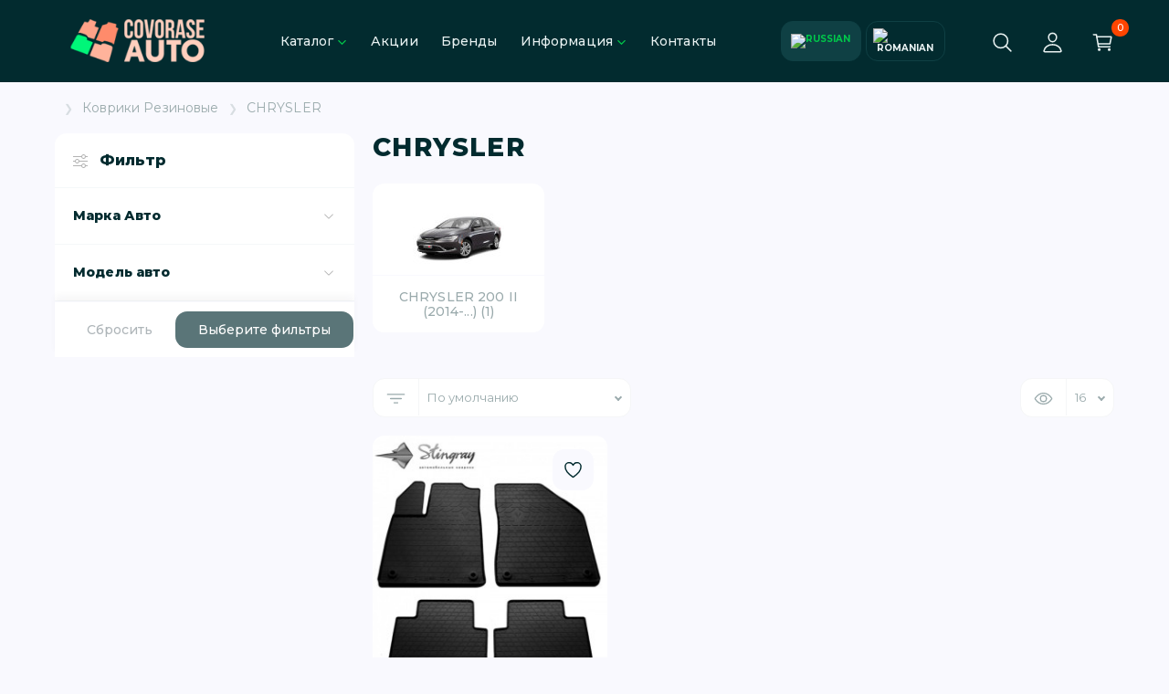

--- FILE ---
content_type: text/html; charset=utf-8
request_url: https://covorase.md/kovriki-rezinovye/chrysler
body_size: 8203
content:
<!DOCTYPE html>
<!--[if IE]><![endif]-->
<!--[if IE 8 ]><html prefix="og: https://ogp.me/ns# fb: https://ogp.me/ns/fb# product: https://ogp.me/ns/product# business: https://ogp.me/ns/business# place: http://ogp.me/ns/place#"  dir="ltr" lang="" class="ie8"><![endif]-->
<!--[if IE 9 ]><html prefix="og: https://ogp.me/ns# fb: https://ogp.me/ns/fb# product: https://ogp.me/ns/product# business: https://ogp.me/ns/business# place: http://ogp.me/ns/place#"  dir="ltr" lang="" class="ie9"><![endif]-->
<!--[if (gt IE 9)|!(IE)]><!-->
<html prefix="og: https://ogp.me/ns# fb: https://ogp.me/ns/fb# product: https://ogp.me/ns/product# business: https://ogp.me/ns/business# place: http://ogp.me/ns/place#"  dir="ltr" lang="">
<!--<![endif]-->
<head prefix="og:http://ogp.me/ns# fb:http://ogp.me/ns/fb# product:http://ogp.me/ns/product#">
<meta charset="UTF-8" />
<meta name="viewport" content="width=device-width, initial-scale=1">
<meta http-equiv="X-UA-Compatible" content="IE=edge">
<title>CHRYSLER</title>
<base href="https://covorase.md/" />
<meta name="description" content="CHRYSLER -" />
<meta name="keywords" content="chrysler" />
<meta property="og:title" content="CHRYSLER" />
<meta property="og:type" content="website" />
<meta property="og:url" content="" />
<meta property="og:image" content="https://covorase.md/image/catalog/icon/logo (2)-1-1.png" />
<meta property="og:site_name" content="Интернет магазин " />
<script src="catalog/view/javascript/jquery/jquery-2.1.1.min.js" type="text/javascript"></script>
<link href="catalog/view/theme/cordy/stylesheet/stylesheet.css" rel="stylesheet">
<link href="catalog/view/theme/default/stylesheet/ldev_question.css" type="text/css" rel="stylesheet" media="screen" />
<link href="catalog/view/javascript/jquery/magnific/magnific-popup.css" type="text/css" rel="stylesheet" media="screen" />
<script src="catalog/view/theme/cordy/js/swiper/swiper-bundle.min.js" type="text/javascript"></script>
<script src="catalog/view/javascript/ldev_question/stepper.js" type="text/javascript"></script>
<script src="catalog/view/javascript/jquery/magnific/jquery.magnific-popup.min.js" type="text/javascript"></script>

        <!-- Microdata -->
<script type="application/ld+json">{"@context":"http:\/\/schema.org","@type":"BreadcrumbList","itemListElement":[{"@type":"ListItem","position":1,"item":{"@id":"https:\/\/covorase.md","name":"\u0418\u043d\u0442\u0435\u0440\u043d\u0435\u0442 \u043c\u0430\u0433\u0430\u0437\u0438\u043d "}},{"@type":"ListItem","position":2,"item":{"@id":"https:\/\/covorase.md\/kovriki-rezinovye","name":"\u041a\u043e\u0432\u0440\u0438\u043a\u0438 \u0420\u0435\u0437\u0438\u043d\u043e\u0432\u044b\u0435"}}]}</script>

<link rel="alternate" href="https://covorase.md/kovriki-rezinovye/chrysler" hreflang="ru"/>
<link rel="alternate" href="https://covorase.md/kovriki-rezinovye/chrysler" hreflang="x-default"/>
<link rel="alternate" href="https://covorase.md/ro/ro-covorase-din-cauciuc/ro-chrysler" hreflang="ro"/>

<!-- gkdAnalytics -->
<script async src="https://www.googletagmanager.com/gtag/js?id=UA-104420297-12"></script>
<script>window.dataLayer = window.dataLayer || []; function gtag(){dataLayer.push(arguments);} gtag('js', new Date()); gtag('config', 'UA-104420297-12');</script>
<script>
(function(i,s,o,g,r,a,m){i['GoogleAnalyticsObject']=r;i[r]=i[r]||function(){
(i[r].q=i[r].q||[]).push(arguments)},i[r].l=1*new Date();a=s.createElement(o),
m=s.getElementsByTagName(o)[0];a.async=1;a.src=g;m.parentNode.insertBefore(a,m)
})(window,document,'script','https://www.google-analytics.com/analytics.js','ga');
ga('create', 'UA-104420297-12', 'auto');
ga('create', 'UA-104420297-12', 'auto');
ga('send', 'pageview');
if (window.performance) {
    var timeSincePageLoad = Math.round(performance.now());
    ga('send', 'timing', 'Page Load Time', 'load', timeSincePageLoad);
  }</script>


      
<link href="https://covorase.md/kovriki-rezinovye/chrysler" rel="canonical" />
<link href="https://covorase.md/image/catalog/icon/logo-16-16.png" rel="icon" />
 </head>
<body> <div class="wrapp">
<div class="header header--fixed">
  <div class="s-container header__inner">
      <button class="menu-btn">
          <span class="menu-btn__icon"></span>
      </button>
      <div class="logo header__logo">
                        <a class="logo__link" href="https://covorase.md"><img class="logo__image" src="https://covorase.md/image/catalog/icon/logo (2)-1-1.png" title="Интернет магазин " alt="Интернет магазин "/></a>
                      </div>
      <div class="header__menu-bg"></div>
      <div class="menu header__menu">
          <ul class="menu__list">
              <li class="back back--menu">
                  <button class="back__btn">
                      <span class="back__item"><svg class="back__icon"><use xlink:href="catalog/view/theme/cordy/img/ionicons/icon-sprite.svg#icon-carets"></use></svg></span>
                      <span class="back__text">Меню</span>
                  </button>
              </li>
              <li class="menu__item menu__item--category">
                  <span class="menu__link">Каталог<svg class="menu__carets"><use xlink:href="catalog/view/theme/cordy/img/ionicons/icon-sprite.svg#icon-carets"></use></svg></span>
                  <div class="sub-menu-wrapp">
    <p class="title module__title hidden-xs hidden-sm" style="text-align: center;margin: 30px 0 0 0;">Коврики по маркам авто<svg class="sub-menu__carets">
        <use xlink:href="catalog/view/theme/cordy/img/ionicons/icon-sprite.svg#icon-carets"></use></svg>
     </p>
  <ul class="s-container sub-menu">
      <li class="back back--sub-menu">
          <button class="back__btn">
              <span class="back__item"><svg class="back__icon"><use xlink:href="catalog/view/theme/cordy/img/ionicons/icon-sprite.svg#icon-carets"></use></svg></span>
              <span class="back__text">Каталог</span>
          </button>
      </li>
                  
                                  <li class="sub-menu__item sub-menu__item--open">
          <a class="sub-menu__link" href="https://covorase.md/kovriki-rezinovye/acura">
              ACURA (3)
              <svg class="sub-menu__carets"><use xlink:href="catalog/view/theme/cordy/img/ionicons/icon-sprite.svg#icon-carets"></use></svg>
          </a>
          </li>
                      <li class="sub-menu__item sub-menu__item--open">
          <a class="sub-menu__link" href="https://covorase.md/kovriki-rezinovye/alfa-romeo">
              ALFA ROMEO (3)
              <svg class="sub-menu__carets"><use xlink:href="catalog/view/theme/cordy/img/ionicons/icon-sprite.svg#icon-carets"></use></svg>
          </a>
          </li>
                      <li class="sub-menu__item sub-menu__item--open">
          <a class="sub-menu__link" href="https://covorase.md/kovriki-rezinovye/audi">
              AUDI (52)
              <svg class="sub-menu__carets"><use xlink:href="catalog/view/theme/cordy/img/ionicons/icon-sprite.svg#icon-carets"></use></svg>
          </a>
          </li>
                      <li class="sub-menu__item sub-menu__item--open">
          <a class="sub-menu__link" href="https://covorase.md/kovriki-rezinovye/bmw">
              BMW (53)
              <svg class="sub-menu__carets"><use xlink:href="catalog/view/theme/cordy/img/ionicons/icon-sprite.svg#icon-carets"></use></svg>
          </a>
          </li>
                      <li class="sub-menu__item sub-menu__item--open">
          <a class="sub-menu__link" href="https://covorase.md/kovriki-rezinovye/buick">
              BUICK (3)
              <svg class="sub-menu__carets"><use xlink:href="catalog/view/theme/cordy/img/ionicons/icon-sprite.svg#icon-carets"></use></svg>
          </a>
          </li>
                      <li class="sub-menu__item sub-menu__item--open">
          <a class="sub-menu__link" href="https://covorase.md/kovriki-rezinovye/chery">
              CHERY (14)
              <svg class="sub-menu__carets"><use xlink:href="catalog/view/theme/cordy/img/ionicons/icon-sprite.svg#icon-carets"></use></svg>
          </a>
          </li>
                      <li class="sub-menu__item sub-menu__item--open">
          <a class="sub-menu__link" href="https://covorase.md/kovriki-rezinovye/chevrolet">
              CHEVROLET (34)
              <svg class="sub-menu__carets"><use xlink:href="catalog/view/theme/cordy/img/ionicons/icon-sprite.svg#icon-carets"></use></svg>
          </a>
          </li>
                      <li class="sub-menu__item sub-menu__item--open">
          <a class="sub-menu__link" href="https://covorase.md/kovriki-rezinovye/chrysler">
              CHRYSLER (1)
              <svg class="sub-menu__carets"><use xlink:href="catalog/view/theme/cordy/img/ionicons/icon-sprite.svg#icon-carets"></use></svg>
          </a>
          </li>
                      <li class="sub-menu__item sub-menu__item--open">
          <a class="sub-menu__link" href="https://covorase.md/kovriki-rezinovye/citroen">
              CITROEN (77)
              <svg class="sub-menu__carets"><use xlink:href="catalog/view/theme/cordy/img/ionicons/icon-sprite.svg#icon-carets"></use></svg>
          </a>
          </li>
                      <li class="sub-menu__item sub-menu__item--open">
          <a class="sub-menu__link" href="https://covorase.md/kovriki-rezinovye/dacia">
              DACIA (29)
              <svg class="sub-menu__carets"><use xlink:href="catalog/view/theme/cordy/img/ionicons/icon-sprite.svg#icon-carets"></use></svg>
          </a>
          </li>
                      <li class="sub-menu__item sub-menu__item--open">
          <a class="sub-menu__link" href="https://covorase.md/kovriki-rezinovye/daewoo">
              DAEWOO (16)
              <svg class="sub-menu__carets"><use xlink:href="catalog/view/theme/cordy/img/ionicons/icon-sprite.svg#icon-carets"></use></svg>
          </a>
          </li>
                      <li class="sub-menu__item sub-menu__item--open">
          <a class="sub-menu__link" href="https://covorase.md/kovriki-rezinovye/daihatsu">
              DAIHATSU  (1)
              <svg class="sub-menu__carets"><use xlink:href="catalog/view/theme/cordy/img/ionicons/icon-sprite.svg#icon-carets"></use></svg>
          </a>
          </li>
                      <li class="sub-menu__item sub-menu__item--open">
          <a class="sub-menu__link" href="https://covorase.md/kovriki-rezinovye/daf">
              DAF (0)
              <svg class="sub-menu__carets"><use xlink:href="catalog/view/theme/cordy/img/ionicons/icon-sprite.svg#icon-carets"></use></svg>
          </a>
          </li>
                      <li class="sub-menu__item sub-menu__item--open">
          <a class="sub-menu__link" href="https://covorase.md/kovriki-rezinovye/dodge">
              Dodge (7)
              <svg class="sub-menu__carets"><use xlink:href="catalog/view/theme/cordy/img/ionicons/icon-sprite.svg#icon-carets"></use></svg>
          </a>
          </li>
                                              <li class="sub-menu__item sub-menu__item--open">
          <a class="sub-menu__link" href="https://covorase.md/kovriki-rezinovye/faw">
              FAW (1)
              <svg class="sub-menu__carets"><use xlink:href="catalog/view/theme/cordy/img/ionicons/icon-sprite.svg#icon-carets"></use></svg>
          </a>
          </li>
                      <li class="sub-menu__item sub-menu__item--open">
          <a class="sub-menu__link" href="https://covorase.md/kovriki-rezinovye/fiat">
              FIAT (40)
              <svg class="sub-menu__carets"><use xlink:href="catalog/view/theme/cordy/img/ionicons/icon-sprite.svg#icon-carets"></use></svg>
          </a>
          </li>
                      <li class="sub-menu__item sub-menu__item--open">
          <a class="sub-menu__link" href="https://covorase.md/kovriki-rezinovye/ford">
              FORD (54)
              <svg class="sub-menu__carets"><use xlink:href="catalog/view/theme/cordy/img/ionicons/icon-sprite.svg#icon-carets"></use></svg>
          </a>
          </li>
                      <li class="sub-menu__item sub-menu__item--open">
          <a class="sub-menu__link" href="https://covorase.md/kovriki-rezinovye/geely">
              GEELY (9)
              <svg class="sub-menu__carets"><use xlink:href="catalog/view/theme/cordy/img/ionicons/icon-sprite.svg#icon-carets"></use></svg>
          </a>
          </li>
                      <li class="sub-menu__item sub-menu__item--open">
          <a class="sub-menu__link" href="https://covorase.md/kovriki-rezinovye/haval">
              HAVAL (12)
              <svg class="sub-menu__carets"><use xlink:href="catalog/view/theme/cordy/img/ionicons/icon-sprite.svg#icon-carets"></use></svg>
          </a>
          </li>
                      <li class="sub-menu__item sub-menu__item--open">
          <a class="sub-menu__link" href="https://covorase.md/kovriki-rezinovye/honda">
              HONDA (25)
              <svg class="sub-menu__carets"><use xlink:href="catalog/view/theme/cordy/img/ionicons/icon-sprite.svg#icon-carets"></use></svg>
          </a>
          </li>
                      <li class="sub-menu__item sub-menu__item--open">
          <a class="sub-menu__link" href="https://covorase.md/kovriki-rezinovye/hummer">
              HUMMER (1)
              <svg class="sub-menu__carets"><use xlink:href="catalog/view/theme/cordy/img/ionicons/icon-sprite.svg#icon-carets"></use></svg>
          </a>
          </li>
                      <li class="sub-menu__item sub-menu__item--open">
          <a class="sub-menu__link" href="https://covorase.md/kovriki-rezinovye/hyundai">
              HYUNDAI (71)
              <svg class="sub-menu__carets"><use xlink:href="catalog/view/theme/cordy/img/ionicons/icon-sprite.svg#icon-carets"></use></svg>
          </a>
          </li>
                      <li class="sub-menu__item sub-menu__item--open">
          <a class="sub-menu__link" href="https://covorase.md/kovriki-rezinovye/infiniti">
              INFINITI (12)
              <svg class="sub-menu__carets"><use xlink:href="catalog/view/theme/cordy/img/ionicons/icon-sprite.svg#icon-carets"></use></svg>
          </a>
          </li>
                      <li class="sub-menu__item sub-menu__item--open">
          <a class="sub-menu__link" href="https://covorase.md/kovriki-rezinovye/iveco">
              IVECO (6)
              <svg class="sub-menu__carets"><use xlink:href="catalog/view/theme/cordy/img/ionicons/icon-sprite.svg#icon-carets"></use></svg>
          </a>
          </li>
                      <li class="sub-menu__item sub-menu__item--open">
          <a class="sub-menu__link" href="https://covorase.md/kovriki-rezinovye/jac">
              JAC (2)
              <svg class="sub-menu__carets"><use xlink:href="catalog/view/theme/cordy/img/ionicons/icon-sprite.svg#icon-carets"></use></svg>
          </a>
          </li>
                      <li class="sub-menu__item sub-menu__item--open">
          <a class="sub-menu__link" href="https://covorase.md/kovriki-rezinovye/jaguar">
              JAGUAR (5)
              <svg class="sub-menu__carets"><use xlink:href="catalog/view/theme/cordy/img/ionicons/icon-sprite.svg#icon-carets"></use></svg>
          </a>
          </li>
                      <li class="sub-menu__item sub-menu__item--open">
          <a class="sub-menu__link" href="https://covorase.md/kovriki-rezinovye/jeep">
              JEEP (17)
              <svg class="sub-menu__carets"><use xlink:href="catalog/view/theme/cordy/img/ionicons/icon-sprite.svg#icon-carets"></use></svg>
          </a>
          </li>
                      <li class="sub-menu__item sub-menu__item--open">
          <a class="sub-menu__link" href="https://covorase.md/kovriki-rezinovye/jetour">
              JETOUR (0)
              <svg class="sub-menu__carets"><use xlink:href="catalog/view/theme/cordy/img/ionicons/icon-sprite.svg#icon-carets"></use></svg>
          </a>
          </li>
                                              <li class="sub-menu__item sub-menu__item--open">
          <a class="sub-menu__link" href="https://covorase.md/kovriki-rezinovye/kia">
              KIA (54)
              <svg class="sub-menu__carets"><use xlink:href="catalog/view/theme/cordy/img/ionicons/icon-sprite.svg#icon-carets"></use></svg>
          </a>
          </li>
                      <li class="sub-menu__item sub-menu__item--open">
          <a class="sub-menu__link" href="https://covorase.md/kovriki-rezinovye/lada">
              LADA (16)
              <svg class="sub-menu__carets"><use xlink:href="catalog/view/theme/cordy/img/ionicons/icon-sprite.svg#icon-carets"></use></svg>
          </a>
          </li>
                      <li class="sub-menu__item sub-menu__item--open">
          <a class="sub-menu__link" href="https://covorase.md/kovriki-rezinovye/land-rover">
              LAND ROVER (15)
              <svg class="sub-menu__carets"><use xlink:href="catalog/view/theme/cordy/img/ionicons/icon-sprite.svg#icon-carets"></use></svg>
          </a>
          </li>
                      <li class="sub-menu__item sub-menu__item--open">
          <a class="sub-menu__link" href="https://covorase.md/kovriki-rezinovye/lexus">
              LEXUS (31)
              <svg class="sub-menu__carets"><use xlink:href="catalog/view/theme/cordy/img/ionicons/icon-sprite.svg#icon-carets"></use></svg>
          </a>
          </li>
                      <li class="sub-menu__item sub-menu__item--open">
          <a class="sub-menu__link" href="https://covorase.md/kovriki-rezinovye/lincoln">
              LINCOLN (1)
              <svg class="sub-menu__carets"><use xlink:href="catalog/view/theme/cordy/img/ionicons/icon-sprite.svg#icon-carets"></use></svg>
          </a>
          </li>
                      <li class="sub-menu__item sub-menu__item--open">
          <a class="sub-menu__link" href="https://covorase.md/kovriki-rezinovye/man">
              MAN (0)
              <svg class="sub-menu__carets"><use xlink:href="catalog/view/theme/cordy/img/ionicons/icon-sprite.svg#icon-carets"></use></svg>
          </a>
          </li>
                      <li class="sub-menu__item sub-menu__item--open">
          <a class="sub-menu__link" href="https://covorase.md/kovriki-rezinovye/mazda">
              MAZDA (35)
              <svg class="sub-menu__carets"><use xlink:href="catalog/view/theme/cordy/img/ionicons/icon-sprite.svg#icon-carets"></use></svg>
          </a>
          </li>
                      <li class="sub-menu__item sub-menu__item--open">
          <a class="sub-menu__link" href="https://covorase.md/kovriki-rezinovye/mercedes-benz">
              MERCEDES BENZ (65)
              <svg class="sub-menu__carets"><use xlink:href="catalog/view/theme/cordy/img/ionicons/icon-sprite.svg#icon-carets"></use></svg>
          </a>
          </li>
                      <li class="sub-menu__item sub-menu__item--open">
          <a class="sub-menu__link" href="https://covorase.md/kovriki-rezinovye/mg">
              MG (1)
              <svg class="sub-menu__carets"><use xlink:href="catalog/view/theme/cordy/img/ionicons/icon-sprite.svg#icon-carets"></use></svg>
          </a>
          </li>
                      <li class="sub-menu__item sub-menu__item--open">
          <a class="sub-menu__link" href="https://covorase.md/kovriki-rezinovye/mini">
              MINI (8)
              <svg class="sub-menu__carets"><use xlink:href="catalog/view/theme/cordy/img/ionicons/icon-sprite.svg#icon-carets"></use></svg>
          </a>
          </li>
                      <li class="sub-menu__item sub-menu__item--open">
          <a class="sub-menu__link" href="https://covorase.md/kovriki-rezinovye/mitsubishi">
              MITSUBISHI (40)
              <svg class="sub-menu__carets"><use xlink:href="catalog/view/theme/cordy/img/ionicons/icon-sprite.svg#icon-carets"></use></svg>
          </a>
          </li>
                      <li class="sub-menu__item sub-menu__item--open">
          <a class="sub-menu__link" href="https://covorase.md/kovriki-rezinovye/nissan">
              NISSAN (61)
              <svg class="sub-menu__carets"><use xlink:href="catalog/view/theme/cordy/img/ionicons/icon-sprite.svg#icon-carets"></use></svg>
          </a>
          </li>
                      <li class="sub-menu__item sub-menu__item--open">
          <a class="sub-menu__link" href="https://covorase.md/kovriki-rezinovye/opel">
              OPEL (81)
              <svg class="sub-menu__carets"><use xlink:href="catalog/view/theme/cordy/img/ionicons/icon-sprite.svg#icon-carets"></use></svg>
          </a>
          </li>
                      <li class="sub-menu__item sub-menu__item--open">
          <a class="sub-menu__link" href="https://covorase.md/kovriki-rezinovye/peugeot">
              PEUGEOT (87)
              <svg class="sub-menu__carets"><use xlink:href="catalog/view/theme/cordy/img/ionicons/icon-sprite.svg#icon-carets"></use></svg>
          </a>
          </li>
                                              <li class="sub-menu__item sub-menu__item--open">
          <a class="sub-menu__link" href="https://covorase.md/kovriki-rezinovye/porsche">
              PORSCHE (7)
              <svg class="sub-menu__carets"><use xlink:href="catalog/view/theme/cordy/img/ionicons/icon-sprite.svg#icon-carets"></use></svg>
          </a>
          </li>
                      <li class="sub-menu__item sub-menu__item--open">
          <a class="sub-menu__link" href="https://covorase.md/kovriki-rezinovye/renault">
              RENAULT (72)
              <svg class="sub-menu__carets"><use xlink:href="catalog/view/theme/cordy/img/ionicons/icon-sprite.svg#icon-carets"></use></svg>
          </a>
          </li>
                      <li class="sub-menu__item sub-menu__item--open">
          <a class="sub-menu__link" href="https://covorase.md/kovriki-rezinovye/seat">
              SEAT (61)
              <svg class="sub-menu__carets"><use xlink:href="catalog/view/theme/cordy/img/ionicons/icon-sprite.svg#icon-carets"></use></svg>
          </a>
          </li>
                      <li class="sub-menu__item sub-menu__item--open">
          <a class="sub-menu__link" href="https://covorase.md/kovriki-rezinovye/skoda">
              SKODA (77)
              <svg class="sub-menu__carets"><use xlink:href="catalog/view/theme/cordy/img/ionicons/icon-sprite.svg#icon-carets"></use></svg>
          </a>
          </li>
                      <li class="sub-menu__item sub-menu__item--open">
          <a class="sub-menu__link" href="https://covorase.md/kovriki-rezinovye/smart">
              SMART (0)
              <svg class="sub-menu__carets"><use xlink:href="catalog/view/theme/cordy/img/ionicons/icon-sprite.svg#icon-carets"></use></svg>
          </a>
          </li>
                      <li class="sub-menu__item sub-menu__item--open">
          <a class="sub-menu__link" href="https://covorase.md/kovriki-rezinovye/ssang-yong">
              SSANG YONG (5)
              <svg class="sub-menu__carets"><use xlink:href="catalog/view/theme/cordy/img/ionicons/icon-sprite.svg#icon-carets"></use></svg>
          </a>
          </li>
                      <li class="sub-menu__item sub-menu__item--open">
          <a class="sub-menu__link" href="https://covorase.md/kovriki-rezinovye/subaru">
              SUBARU (18)
              <svg class="sub-menu__carets"><use xlink:href="catalog/view/theme/cordy/img/ionicons/icon-sprite.svg#icon-carets"></use></svg>
          </a>
          </li>
                      <li class="sub-menu__item sub-menu__item--open">
          <a class="sub-menu__link" href="https://covorase.md/kovriki-rezinovye/suzuki">
              SUZUKI (14)
              <svg class="sub-menu__carets"><use xlink:href="catalog/view/theme/cordy/img/ionicons/icon-sprite.svg#icon-carets"></use></svg>
          </a>
          </li>
                      <li class="sub-menu__item sub-menu__item--open">
          <a class="sub-menu__link" href="https://covorase.md/kovriki-rezinovye/tesla">
              TESLA (8)
              <svg class="sub-menu__carets"><use xlink:href="catalog/view/theme/cordy/img/ionicons/icon-sprite.svg#icon-carets"></use></svg>
          </a>
          </li>
                      <li class="sub-menu__item sub-menu__item--open">
          <a class="sub-menu__link" href="https://covorase.md/kovriki-rezinovye/toyota">
              TOYOTA (97)
              <svg class="sub-menu__carets"><use xlink:href="catalog/view/theme/cordy/img/ionicons/icon-sprite.svg#icon-carets"></use></svg>
          </a>
          </li>
                      <li class="sub-menu__item sub-menu__item--open">
          <a class="sub-menu__link" href="https://covorase.md/kovriki-rezinovye/volkswagen">
              VOLKSWAGEN (133)
              <svg class="sub-menu__carets"><use xlink:href="catalog/view/theme/cordy/img/ionicons/icon-sprite.svg#icon-carets"></use></svg>
          </a>
          </li>
                      <li class="sub-menu__item sub-menu__item--open">
          <a class="sub-menu__link" href="https://covorase.md/kovriki-rezinovye/volvo">
              VOLVO (25)
              <svg class="sub-menu__carets"><use xlink:href="catalog/view/theme/cordy/img/ionicons/icon-sprite.svg#icon-carets"></use></svg>
          </a>
          </li>
                      <li class="sub-menu__item sub-menu__item--open">
          <a class="sub-menu__link" href="https://covorase.md/kovriki-rezinovye/zaz">
              ZAZ (1)
              <svg class="sub-menu__carets"><use xlink:href="catalog/view/theme/cordy/img/ionicons/icon-sprite.svg#icon-carets"></use></svg>
          </a>
          </li>
                      <li class="sub-menu__item sub-menu__item--open">
          <a class="sub-menu__link" href="https://covorase.md/kovriki-rezinovye/uni-twin">
              UNI TWIN (1)
              <svg class="sub-menu__carets"><use xlink:href="catalog/view/theme/cordy/img/ionicons/icon-sprite.svg#icon-carets"></use></svg>
          </a>
          </li>
                                <li class="sub-sub-menu__item"><a class="sub-sub-menu__link sub-sub-menu__link--see-all" href="https://covorase.md/kovriki-rezinovye">Показать все</a></li>
      
                        <li class="sub-menu__item"><a class="sub-menu__link" href="https://covorase.md/index.php?route=blog/home">Блог о ковриках</a></li>
              </ul>
</div>

              </li>
              <li class="menu__item"><a class="menu__link" href="https://covorase.md/index.php?route=product/special">Акции</a></li>
              <li class="menu__item"><a class="menu__link" href="https://covorase.md/index.php?route=product/manufacturer">Бренды</a></li>
              <li class="menu__item menu__item--info">
                  <span class="menu__link">Информация<svg class="menu__carets"><use xlink:href="catalog/view/theme/cordy/img/ionicons/icon-sprite.svg#icon-carets"></use></svg></span>
                  <ul class="information-list information-list--information">
                      <li class="back back--information">
                          <button class="back__btn">
                              <span class="back__item"><svg class="back__icon"><use xlink:href="catalog/view/theme/cordy/img/ionicons/icon-sprite.svg#icon-carets"></use></svg></span>
                              <span class="back__text">Информация</span>
                          </button>
                      </li>
                                              <li class="information-list__item" ><a class="information-list__link" href="https://covorase.md/vyhod-novogo-jetour-dasheng-na-rynok-uzhe-«ne-za-gorami»-nazvany-tochnye-daty-nachala-prodazh-vse-podrobnosti-o-modeli">Выход нового Jetour Dasheng на рынок </a></li>
                                              <li class="information-list__item" ><a class="information-list__link" href="https://covorase.md/about_us">О нас</a></li>
                                              <li class="information-list__item" ><a class="information-list__link" href="https://covorase.md/delivery">Доставка</a></li>
                                              <li class="information-list__item" ><a class="information-list__link" href="https://covorase.md/privacy">Политика Безопасности</a></li>
                                              <li class="information-list__item" ><a class="information-list__link" href="https://covorase.md/terms">Условия соглашения</a></li>
                                        </ul>
              </li>
                            <li class="menu__item"><a class="menu__link" href="https://covorase.md/index.php?route=information/contact">Контакты</a></li>
          </ul>
                    <div class="setting menu__setting">
              <form class="setting__form" action="https://covorase.md/index.php?route=common/language/language" method="post" enctype="multipart/form-data" id="form-language">
                  <button class="setting__btn language-select setting__btn--active" type="button" name="ru-ru"><img src="catalog/language/ru-ru/ru-ru.png" alt="Russian" title="Russian" /></button>
                  <button class="setting__btn language-select " type="button" name="ro-ro"><img src="catalog/language/ro-ro/ro-ro.png" alt="Romanian" title="Romanian" /></button>
            <input type="hidden" name="code" value="" />
    <input type="hidden" name="redirect" value="product/category&path=764_502" />
  </form>

                    </div>
              </div>
      <div class="icons header__icons">
          <button class="icons__btn icons__btn--search">
              <svg class="icons__icon"><use xlink:href="catalog/view/theme/cordy/img/ionicons/icon-sprite.svg#icon-search"></use></svg>
              <span class="icons__tooltip">Поиск</span>
          </button>
          <button class="icons__btn icons__btn--account">
              <svg class="icons__icon"><use xlink:href="catalog/view/theme/cordy/img/ionicons/icon-sprite.svg#icon-user"></use></svg>
              <span class="icons__tooltip">Личный кабинет</span>
          </button>
          <button class="icons__btn icons__btn--cart" data-loading-text="Загрузка...">
  <svg class="icons__icon"><use xlink:href="catalog/view/theme/cordy/img/ionicons/icon-sprite.svg#icon-cart"></use></svg>
  <span class="icons__counter">0</span>
  <span class="icons__tooltip">Товаров 0 (0 lei)</span>
</button>
  <div class="cart icons__cart">
        <span class="s-container title title--small  cart__text-empty">Ваша корзина пуста!</span>
    </div>

      </div>
  </div>
  <div class="search header__search">
      <div id="search" class="s-container search__inner">
  <input class="search__input" type="text" name="search" value="" placeholder="Поиск"/>
  <button class="search__btn"><svg class="search__icon"><use xlink:href="catalog/view/theme/cordy/img/ionicons/icon-sprite.svg#icon-search"></use></svg></button>
</div>
  </div>
  <div class="account header__account">
      <ul class="account__list">
                    <li class="account__item">
            <a class="account__link" href="https://covorase.md/index.php?route=account/register">
                <svg class="account__icon"><use xlink:href="catalog/view/theme/cordy/img/ionicons/icon-sprite.svg#icon-reg"></use></svg>
                <span class="account__text">Регистрация</span>
            </a>
        </li>
        <li class="account__item">
            <a class="account__link" href="https://covorase.md/index.php?route=account/login">
                <svg class="account__icon"><use xlink:href="catalog/view/theme/cordy/img/ionicons/icon-sprite.svg#icon-login"></use></svg>
                <span class="account__text">Авторизация</span>
            </a>
        </li>
        <li class="account__item">
            <a class="account__link account__link--wishlist" href="https://covorase.md/index.php?route=account/wishlist">
                <svg class="account__icon"><use xlink:href="catalog/view/theme/cordy/img/ionicons/icon-sprite.svg#icon-wishlist"></use></svg>
                <span class="account__text">Закладки (0)</span>
            </a>
        </li>
              </ul>
  </div>
</div>





<div class="breadcrumb">
  <ul class="s-container breadcrumb__list">
            <li class="breadcrumb__item"><a href="https://covorase.md" class="breadcrumb__link"><i class="fa fa-home"></i></a></li>
            <li class="breadcrumb__item"><a href="https://covorase.md/kovriki-rezinovye" class="breadcrumb__link">Коврики Резиновые</a></li>
            <li class="breadcrumb__item"><a href="https://covorase.md/kovriki-rezinovye/chrysler" class="breadcrumb__link">CHRYSLER</a></li>
        </ul>
</div>
<div id="product-category" class="s-container content">
        <div class="content__inner">
    <aside class="content__col-left">
    <div class="ocf-container ocf-category-502 ocf-mobile-1 ocf-mobile-left ocf-vertical ocf-left" id="ocf-module-1">
<link rel="stylesheet" href="catalog/view/theme/default/stylesheet/ocfilter/ocf.cache.767.5024206782.css" />
<link rel="stylesheet" href="catalog/view/theme/cordy/stylesheet/ocfilter_new.css">

  <div class="ocf-content">
    <div class="ocf-header">
      <i class="ocf-icon ocf-icon-16 ocf-brand ocf-sliders"></i>      
      
      Фильтр
      
        
      
      <button type="button" data-ocf="mobile" class="ocf-btn ocf-btn-link ocf-mobile ocf-close-mobile" aria-label="Close filter"><i class="ocf-icon ocf-icon-16 ocf-times"></i></button>
    </div>
          
    <div class="ocf-body">     
      <div class="ocf-filter-list ocf-clearfix">   
    
    
  
    





<div class="ocf-filter ocf-dropdown" id="ocf-filter-16-2-1">
  <div class="ocf-filter-body">
    <div class="ocf-filter-header" data-ocf="expand">  
      <i class="ocf-mobile ocf-icon ocf-arrow-long ocf-arrow-left"></i> 
      
            <span class="ocf-active-label"></span>    
                            
      
      <span class="ocf-filter-name">Марка Авто</span>     
      
      <span class="ocf-filter-header-append">
             
        
        <span class="ocf-filter-discard ocf-icon ocf-icon-16 ocf-minus-circle" data-ocf-discard="16.2"></span> 
        
        <i class="ocf-mobile ocf-icon ocf-angle ocf-angle-right"></i>        
         
        <i class="ocf-desktop ocf-icon ocf-angle ocf-angle-down"></i>
           
      </span>
    </div><!-- /.ocf-filter-header -->
    
        
    

<div class="ocf-value-list">
    <div class="ocf-scroll-y">  
     
    <div class="ocf-value-list-body">
            
<button type="button" id="ocf-v-16-2-1735309076-1" class="ocf-value ocf-checkbox" data-filter-key="16.2" data-value-id="1735309076">
    <span class="ocf-value-input ocf-value-input-checkbox"></span>
      
  <span class="ocf-value-name">CHRYSLER</span>
    <span class="ocf-value-append">   
    <span class="ocf-value-count">1</span>
  </span>
  </button>          </div>

        </div>
        
  
  </div>    
      </div>    
</div>    





<div class="ocf-filter ocf-dropdown" id="ocf-filter-17-2-1">
  <div class="ocf-filter-body">
    <div class="ocf-filter-header" data-ocf="expand">  
      <i class="ocf-mobile ocf-icon ocf-arrow-long ocf-arrow-left"></i> 
      
            <span class="ocf-active-label"></span>    
                            
      
      <span class="ocf-filter-name">Модель авто</span>     
      
      <span class="ocf-filter-header-append">
             
        
        <span class="ocf-filter-discard ocf-icon ocf-icon-16 ocf-minus-circle" data-ocf-discard="17.2"></span> 
        
        <i class="ocf-mobile ocf-icon ocf-angle ocf-angle-right"></i>        
         
        <i class="ocf-desktop ocf-icon ocf-angle ocf-angle-down"></i>
           
      </span>
    </div><!-- /.ocf-filter-header -->
    
        
    

<div class="ocf-value-list">
    <div class="ocf-scroll-y">  
     
    <div class="ocf-value-list-body">
            
<button type="button" id="ocf-v-17-2-3375913507-1" class="ocf-value ocf-checkbox" data-filter-key="17.2" data-value-id="3375913507">
    <span class="ocf-value-input ocf-value-input-checkbox"></span>
      
  <span class="ocf-value-name">200 II (2014-...)</span>
    <span class="ocf-value-append">   
    <span class="ocf-value-count">1</span>
  </span>
  </button>          </div>

        </div>
        
  
  </div>    
      </div>    
</div>  
  </div>    </div>      
       
                    <div class="ocf-footer">
      <div class="ocf-between">
                <button type="button" data-ocf-discard="*" class="ocf-btn ocf-btn-link ocf-disabled" disabled="disabled">Сбросить</button>
                
                <button type="button" class="ocf-btn ocf-disabled ocf-btn-block ocf-search-btn-static" data-ocf="button" data-loading-text="Загрузка..." disabled="disabled">Выберите фильтры</button>
                
      </div>
    </div>            
      </div><!-- /.ocf-content -->
  
  <div class="ocf-is-mobile"></div>
  
    <div class="ocf-btn-mobile-fixed ocf-mobile">
    <button type="button" class="ocf-btn ocf-btn-default" data-ocf="mobile" aria-label="Фильтр">
      <span class="ocf-btn-name">Фильтр</span>
      <i class="ocf-icon ocf-icon-16 ocf-brand ocf-sliders"></i>
    </button>
  </div>  
   
  
  <div class="ocf-hidden">
    <button class="ocf-btn ocf-search-btn-popover" data-ocf="button" data-loading-text="Загрузка...">Выберите фильтры</button>
  </div>
  
<script>
+(function(global) {

var startOCFilter = function() {
  var loadScript = function(url, callback) {
    $.ajax({ url: url, dataType: 'script', success: callback, async: true });
  };
  
  var init = function() {
    $('#ocf-module-1').ocfilter({
      index: '1',
      
      paramsIndex: 'ocf',
      
      urlHost: 'https://covorase.md/',
      urlParams: '&index=1&layout=vertical&ocf_path=764_502&ocf_route=product/category&seo_url_enabled=1&ocf_layout_id=3',
      
      params: '',
      
      sepFilt: 'F',
      sepFsrc: 'S',
      sepVals: 'V',
      sepSdot: 'D',
      sepSneg: 'N',
      sepSran: 'T',

      position: 'left',
      layout: 'vertical',
      numeralLocale: 'ru-ua',
      searchButton: 1,
      showCounter: 1,
      sliderInput: 1,
      sliderPips: 1,
      priceLogarithmic: 0,
      lazyLoadFilters: 0,
      lazyLoadValues: 0,
      
      mobileMaxWidth: 767,
      mobileRememberState: 1,
      
      textLoad: '\u003Ci\u0020class\u003D\u0027fa\u0020fa\u002Drefresh\u0020fa\u002Dspin\u0027\u003E\u003C\/i\u003E\u0020\u0417\u0430\u0433\u0440\u0443\u0437\u043A\u0430..',
      textSelect: '\u0412\u044B\u0431\u0435\u0440\u0438\u0442\u0435\u0020\u0444\u0438\u043B\u044C\u0442\u0440\u044B'
    });
  };
  
    loadScript('catalog/view/javascript/ocfilter48/ocfilter.js?v=4.8.0.19.1', init);
  };

var ready = function(fn) {
  if (global.readyState != 'loading') {
    fn();
  } else {
    global.addEventListener('DOMContentLoaded', fn);
  }
};

ready(function() { // DOM loaded
  if ('undefined' == typeof jQuery) {
    console.error('OCFilter required jQuery');
    
    return;
  }

  $(startOCFilter); // jQuery loaded
});

})(document);
</script>
</div><!-- /.ocf-container -->
  </aside>

    <div class="content__center content__center--min category">
      <h1 class="title category__title">CHRYSLER</h1>
            <div id="category-slider" class="category-slider category__category-slider">
        <ul class="category-slider__list">
                      <li class="category-slider__item swiper-slide">
                <a href="https://covorase.md/kovriki-rezinovye/chrysler/chrysler-200-ii-2014" class="category-slider__link">
                    <img class="category-slider__image" src="https://covorase.md/image/cache/catalog/car/5a9ced88385f6c26ee9fd11804d7be91-100x100.jpg" alt="CHRYSLER 200 II (2014-...) (1)" width="100" height="100">
                    <span class="category-slider__text">CHRYSLER 200 II (2014-...) (1)</span>
                </a>
            </li>
                  </ul>
        <button class="category-slider__btn category-slider__btn--prev">
            <svg class="category-slider__btn-icon category-slider__btn-icon--prev"><use xlink:href="catalog/view/theme/cordy/img/ionicons/icon-sprite.svg#icon-carets"></use></svg>
        </button>
        <button class="category-slider__btn category-slider__btn--next">
            <svg class="category-slider__btn-icon category-slider__btn-icon--next"><use xlink:href="catalog/view/theme/cordy/img/ionicons/icon-sprite.svg#icon-carets"></use></svg>
        </button>
      </div>
            <!-- OCFilter Start -->
            
       
      
            <!-- OCFilter Start -->      
         
      <!-- /OCFilter End -->
      <!-- /OCFilter End -->
      <div class="sort category__sort">
        <div class="sort__item">
            <span class="sort__icon"><svg class="sort__icon-svg"><use xlink:href="catalog/view/theme/cordy/img/ionicons/icon-sprite.svg#icon-sort"></use></svg></span>
            <span class="sort__inner">
                <select class="sort__select" id="input-sort" onchange="location = this.value;">
                                                      <option value="https://covorase.md/kovriki-rezinovye/chrysler?sort=p.sort_order&amp;order=ASC" selected="selected">По умолчанию</option>
                                                                        <option value="https://covorase.md/kovriki-rezinovye/chrysler?sort=pd.name&amp;order=ASC">Название (А - Я)</option>
                                                                        <option value="https://covorase.md/kovriki-rezinovye/chrysler?sort=pd.name&amp;order=DESC">Название (Я - А)</option>
                                                                        <option value="https://covorase.md/kovriki-rezinovye/chrysler?sort=p.price&amp;order=ASC">Цена (низкая &gt; высокая)</option>
                                                                        <option value="https://covorase.md/kovriki-rezinovye/chrysler?sort=p.price&amp;order=DESC">Цена (высокая &gt; низкая)</option>
                                                                        <option value="https://covorase.md/kovriki-rezinovye/chrysler?sort=rating&amp;order=DESC">Рейтинг (начиная с высокого)</option>
                                                                        <option value="https://covorase.md/kovriki-rezinovye/chrysler?sort=rating&amp;order=ASC">Рейтинг (начиная с низкого)</option>
                                                                        <option value="https://covorase.md/kovriki-rezinovye/chrysler?sort=p.model&amp;order=ASC">Модель (А - Я)</option>
                                                                        <option value="https://covorase.md/kovriki-rezinovye/chrysler?sort=p.model&amp;order=DESC">Модель (Я - А)</option>
                                                    </select>
            </span>
        </div>
        <div class="sort__item">
            <span class="sort__icon"><svg class="sort__icon-svg"><use xlink:href="catalog/view/theme/cordy/img/ionicons/icon-sprite.svg#icon-eye"></use></svg></span>
            <span class="sort__inner">
                <select class="sort__select" id="input-limit" onchange="location = this.value;">
                                                      <option value="https://covorase.md/kovriki-rezinovye/chrysler?limit=16" selected="selected">16</option>
                                                                        <option value="https://covorase.md/kovriki-rezinovye/chrysler?limit=25">25</option>
                                                                        <option value="https://covorase.md/kovriki-rezinovye/chrysler?limit=50">50</option>
                                                                        <option value="https://covorase.md/kovriki-rezinovye/chrysler?limit=75">75</option>
                                                                        <option value="https://covorase.md/kovriki-rezinovye/chrysler?limit=100">100</option>
                                                    </select>
            </span>
        </div>
      </div>
      <div class="category__product-inner">
                <div class="card category__card">
          <div class="card__inner">
              <button class="card__btn card__btn--wishlist" data-toggle="tooltip" title="В закладки" onclick="wishlist.add('120');">
                  <svg class="card__icon"><use xlink:href="catalog/view/theme/cordy/img/ionicons/icon-sprite.svg#icon-wishlist"></use></svg>
              </button>
              <a class="card__link" href="https://covorase.md/200-ii-2014-komplekt-kovrikov-v-salon-4-shtuk" >
                  <img class="card__image" src="https://covorase.md/image/cache/catalog/covorase/cdef0a488b1f14e2e847d67a7b30df0b-270x270.jpg" alt="CHRYSLER 200 II (2014-...) (design 2016) with plastic clips TL - 4м комплект ковриков" width="270" height="270">
              </a>
          </div>
          <h4 class="title card__title">
              <a class="card__link" href="https://covorase.md/200-ii-2014-komplekt-kovrikov-v-salon-4-shtuk" >CHRYSLER 200 II (2014-...) (design 2016) with plastic clips TL - 4м комплект ковриков</a>
          </h4>
          <div class="rating card__rating">
                                    <svg class="rating__icon"><use xlink:href="catalog/view/theme/cordy/img/ionicons/icon-sprite.svg#icon-star"></use></svg>
                                                <svg class="rating__icon"><use xlink:href="catalog/view/theme/cordy/img/ionicons/icon-sprite.svg#icon-star"></use></svg>
                                                <svg class="rating__icon"><use xlink:href="catalog/view/theme/cordy/img/ionicons/icon-sprite.svg#icon-star"></use></svg>
                                                <svg class="rating__icon"><use xlink:href="catalog/view/theme/cordy/img/ionicons/icon-sprite.svg#icon-star"></use></svg>
                                                <svg class="rating__icon"><use xlink:href="catalog/view/theme/cordy/img/ionicons/icon-sprite.svg#icon-star"></use></svg>
                                  </div>
          <div class="card__inner card__inner--bottom">
                        <div class="card__inner--price">
                            <span class="card__price">750 lei</span>
                                        </div>
                        <button class="card__btn card__btn--cart" data-toggle="tooltip" title="Купить" onclick="cart.add('120', '1');">
              <svg class="card__icon card__icon--cart"><use xlink:href="catalog/view/theme/cordy/img/ionicons/icon-sprite.svg#icon-cart"></use></svg>
            </button>
          </div>
        </div>
              </div>
      <div class="pagination-wrapp category__pagination-wrapp">
        
        <span class="text-result">Показано с 1 по 1 из 1 (всего 1 страниц)</span>
      </div>
                      </div>
    
  </div>
  </div>
<script>
  var swiper = new Swiper("#category-slider", {
    wrapperClass: 'category-slider__list',
    slidesPerView: 'auto',
    navigation: {
      nextEl: ".category-slider__btn--next",
      prevEl: ".category-slider__btn--prev",
    },
  });
</script>
 <div class="footer">
  <div class="s-container footer__inner">
      <div class="footer__column footer__column--info">
          <h5 class="title title--small footer__title">Информация</h5>
          <ul class="footer__list">
              <li class="footer__item"><a class="footer__link" href="https://covorase.md/index.php?route=product/special">Акции</a></li>
              <li class="footer__item"><a class="footer__link" href="https://covorase.md/index.php?route=product/manufacturer">Бренды</a></li>
              <li class="footer__item"><a class="footer__link" href="https://covorase.md/index.php?route=information/contact">Контакты</a></li>
              <li class="footer__item"><a class="footer__link" href="https://covorase.md/index.php?route=account/voucher">Подарочные сертификаты</a></li>
                            <li class="footer__item"><a class="footer__link" href="https://covorase.md/vyhod-novogo-jetour-dasheng-na-rynok-uzhe-«ne-za-gorami»-nazvany-tochnye-daty-nachala-prodazh-vse-podrobnosti-o-modeli">Выход нового Jetour Dasheng на рынок </a></li>
                            <li class="footer__item"><a class="footer__link" href="https://covorase.md/about_us">О нас</a></li>
                            <li class="footer__item"><a class="footer__link" href="https://covorase.md/delivery">Доставка</a></li>
                            <li class="footer__item"><a class="footer__link" href="https://covorase.md/privacy">Политика Безопасности</a></li>
                            <li class="footer__item"><a class="footer__link" href="https://covorase.md/terms">Условия соглашения</a></li>
                            <li class="footer__item"><a class="footer__link" href="https://covorase.md/index.php?route=account/return/add">Возврат товара</a></li>
              <li class="footer__item"><a class="footer__link" href="https://covorase.md/index.php?route=affiliate/login">Партнерская программа</a></li>
              <li class="footer__item"><a class="footer__link" href="https://covorase.md/index.php?route=information/sitemap">Карта сайта</a></li>
          </ul>
      </div>
      <div class="footer__column footer__column--category">
          <h5 class="title title--small footer__title">Каталог</h5>
          <ul class="footer__list">
                               <li class="footer__item"><a class="footer__link" href="https://covorase.md/kovriki-rezinovye">Коврики Резиновые</a></li>
                          </ul>
      </div>
      <div class="footer__column footer__column--contact">
          <h5 class="title title--small footer__title footer__title--center">Наши контакты</h5>
          <div class="footer-contact footer__contact">
              <div class="footer-contact__text">Chisinau, str. Calea Orheiului 112</div>
                            <div class="footer-contact__text"><a class="footer-contact__link" href="tel:+37368818881">+37368818881</a></div>
              <div class="footer-contact__text footer-contact__text--powered">Партнер <a href="https://4roti.md">4Roti.md</a><br /> Интернет магазин  &copy; 2026</div>
          </div>
      </div>
  </div>
</div>

</div>

<!--
OpenCart is open source software and you are free to remove the powered by OpenCart if you want, but its generally accepted practise to make a small donation.
Please donate via PayPal to donate@opencart.com
//-->


  <script src="catalog/view/javascript/bootstrap/js/bootstrap.min.js" type="text/javascript"></script>
  <script src="catalog/view/theme/cordy/js/common.min.js"></script>
  <script src="catalog/view/theme/cordy/js/myscript.min.js"></script>
  <script src="catalog/view/theme/cordy/js/svguse/svgxuse.min.js"></script>
  

               

            


            
 <!--microdatapro 7.8 company start [microdata] -->
<span itemscope itemtype="https://schema.org/AutoPartsStore">
<meta itemprop="name" content="Интернет магазин " />
<link itemprop="url" href="https://covorase.md/" />
<link itemprop="image" href="https://covorase.md/image/catalog/covorase/logo.png" />
<link itemprop="logo" href="https://covorase.md/image/cache/catalog/covorase/logo-144x144.png" />
<meta itemprop="email" content="sales@4roti.md" />
<meta itemprop="priceRange" content="MDL" />
<meta itemprop="hasMap" content="https://g.page/roti-chisinau?share" />
<meta itemprop="telephone" content="+373 68818881" />
<span itemprop="potentialAction" itemscope itemtype="https://schema.org/SearchAction">
<meta itemprop="target" content="https://covorase.md/index.php?route=product/search&search={search_term_string}"/>
<input type="hidden" itemprop="query-input" name="search_term_string">
</span>
</span>
<!--microdatapro 7.8 company end [microdata] -->
 <!--microdatapro <?php echo $version; ?> search start [json-ld] -->
<script type="application/ld+json">
{
"@context": "https://schema.org",
"@type": "WebSite",
"url": "https://covorase.md/",
"potentialAction": {
"@type": "SearchAction",
"target": {
"@type": "EntryPoint",
"urlTemplate": "https://covorase.md/index.php?route=product/search&search={search_term_string}"
},
"query-input": "required name=search_term_string"
}
}
</script>
<!--microdatapro <?php echo $version; ?> search end [json-ld] -->
<!--microdatapro 7.8 company start [json-ld] -->
<script type="application/ld+json">
{
"@context": "https://schema.org",
"@type": "AutoPartsStore",
"name": "Интернет магазин ",
"url": "https://covorase.md/",
"image": "https://covorase.md/image/catalog/covorase/logo.png",
"logo": "https://covorase.md/image/cache/catalog/covorase/logo-144x144.png",
"telephone" : "+373 68818881",
"email": "sales@4roti.md",
"priceRange": "MDL",
"potentialAction": {
"@type": "SearchAction",
"target": "https://covorase.md/index.php?route=product/search&search={search_term_string}",
"query-input": "required name=search_term_string"
},
"contactPoint" : [
 {
"@type" : "ContactPoint",
"telephone" : "+373 68818881",
"contactType" : "customer service"
}]}
</script>
<!--microdatapro 7.8 company end [json-ld] -->
    </body></html>


--- FILE ---
content_type: text/css
request_url: https://covorase.md/catalog/view/theme/cordy/stylesheet/stylesheet.css
body_size: 27362
content:
/*!
 * Bootstrap v3.3.5 (http://getbootstrap.com)
 * Copyright 2011-2015 Twitter, Inc.
 * Licensed under MIT (https://github.com/twbs/bootstrap/blob/master/LICENSE)
 *//*! normalize.css v3.0.3 | MIT License | github.com/necolas/normalize.css */@import url("https://fonts.googleapis.com/css2?family=Montserrat:wght@300;400;500;600;700;800&display=swap");html{font-family:sans-serif;-ms-text-size-adjust:100%;-webkit-text-size-adjust:100%}body{margin:0}article,aside,details,figcaption,figure,footer,header,hgroup,main,menu,nav,section,summary{display:block}audio,canvas,progress,video{display:inline-block;vertical-align:baseline}audio:not([controls]){display:none;height:0}[hidden],template{display:none}a{background-color:transparent}a:active,a:hover{outline:0}abbr[title]{border-bottom:1px dotted}b,strong{font-weight:bold}dfn{font-style:italic}h1{font-size:2em;margin:0.67em 0}mark{background:#ff0;color:#000}small{font-size:80%}sub,sup{font-size:75%;line-height:0;position:relative;vertical-align:baseline}sup{top:-0.5em}sub{bottom:-0.25em}img{border:0}svg:not(:root){overflow:hidden}figure{margin:1em 40px}hr{box-sizing:content-box;height:0}pre{overflow:auto}code,kbd,pre,samp{font-family:monospace, monospace;font-size:1em}button,input,optgroup,select,textarea{color:inherit;font:inherit;margin:0}button{overflow:visible}button,select{text-transform:none}button,html input[type="button"],input[type="reset"],input[type="submit"]{-webkit-appearance:button;cursor:pointer}button[disabled],html input[disabled]{cursor:default}button::-moz-focus-inner,input::-moz-focus-inner{border:0;padding:0}input{line-height:normal}input[type="checkbox"],input[type="radio"]{box-sizing:border-box;padding:0}input[type="number"]::-webkit-inner-spin-button,input[type="number"]::-webkit-outer-spin-button{height:auto}input[type="search"]{-webkit-appearance:textfield;box-sizing:content-box}input[type="search"]::-webkit-search-cancel-button,input[type="search"]::-webkit-search-decoration{-webkit-appearance:none}fieldset{border:1px solid #c0c0c0;margin:0 2px;padding:0.35em 0.625em 0.75em}legend{border:0;padding:0}textarea{overflow:auto}optgroup{font-weight:bold}table{border-collapse:collapse;border-spacing:0}td,th{padding:0}/*! Source: https://github.com/h5bp/html5-boilerplate/blob/master/src/css/main.css */@media print{*,*:before,*:after{background:transparent !important;color:#000 !important;box-shadow:none !important;text-shadow:none !important}a,a:visited{text-decoration:underline}a[href]:after{content:" (" attr(href) ")"}abbr[title]:after{content:" (" attr(title) ")"}a[href^="#"]:after,a[href^="javascript:"]:after{content:""}pre,blockquote{border:1px solid #999;page-break-inside:avoid}thead{display:table-header-group}tr,img{page-break-inside:avoid}img{max-width:100% !important}p,h2,h3{orphans:3;widows:3}h2,h3{page-break-after:avoid}.navbar{display:none}.btn>.caret,.dropup>.btn>.caret{border-top-color:#000 !important}.label{border:1px solid #000}.table{border-collapse:collapse !important}.table td,.table th{background-color:#fff !important}.table-bordered th,.table-bordered td{border:1px solid #ddd !important}}*{-webkit-box-sizing:border-box;-moz-box-sizing:border-box;box-sizing:border-box}*:before,*:after{-webkit-box-sizing:border-box;-moz-box-sizing:border-box;box-sizing:border-box}html{font-size:10px;-webkit-tap-highlight-color:transparent}body{font-family:"Helvetica Neue",Helvetica,Arial,sans-serif;font-size:14px;line-height:1.428571429;color:#333;background-color:#fff}input,button,select,textarea{font-family:inherit;font-size:inherit;line-height:inherit}a{color:#337ab7;text-decoration:none}a:hover,a:focus{color:#23527c;text-decoration:underline}a:focus{outline:thin dotted;outline:5px auto -webkit-focus-ring-color;outline-offset:-2px}figure{margin:0}img{vertical-align:middle}.img-responsive{display:block;max-width:100%;height:auto}.img-rounded{border-radius:6px}.img-thumbnail{padding:4px;line-height:1.428571429;background-color:#fff;border:1px solid #ddd;border-radius:4px;-webkit-transition:all 0.2s ease-in-out;-o-transition:all 0.2s ease-in-out;transition:all 0.2s ease-in-out;display:inline-block;max-width:100%;height:auto}.img-circle{border-radius:50%}hr{margin-top:20px;margin-bottom:20px;border:0;border-top:1px solid #eee}.sr-only{position:absolute;width:1px;height:1px;margin:-1px;padding:0;overflow:hidden;clip:rect(0, 0, 0, 0);border:0}.sr-only-focusable:active,.sr-only-focusable:focus{position:static;width:auto;height:auto;margin:0;overflow:visible;clip:auto}[role="button"]{cursor:pointer}h1,h2,h3,h4,h5,h6,.h1,.h2,.h3,.h4,.h5,.h6{font-family:inherit;font-weight:500;line-height:1.1;color:inherit}h1 small,h1 .small,h2 small,h2 .small,h3 small,h3 .small,h4 small,h4 .small,h5 small,h5 .small,h6 small,h6 .small,.h1 small,.h1 .small,.h2 small,.h2 .small,.h3 small,.h3 .small,.h4 small,.h4 .small,.h5 small,.h5 .small,.h6 small,.h6 .small{font-weight:normal;line-height:1;color:#777}h1,.h1,h2,.h2,h3,.h3{margin-top:20px;margin-bottom:10px}h1 small,h1 .small,.h1 small,.h1 .small,h2 small,h2 .small,.h2 small,.h2 .small,h3 small,h3 .small,.h3 small,.h3 .small{font-size:65%}h4,.h4,h5,.h5,h6,.h6{margin-top:10px;margin-bottom:10px}h4 small,h4 .small,.h4 small,.h4 .small,h5 small,h5 .small,.h5 small,.h5 .small,h6 small,h6 .small,.h6 small,.h6 .small{font-size:75%}h1,.h1{font-size:36px}h2,.h2{font-size:30px}h3,.h3{font-size:24px}h4,.h4{font-size:18px}h5,.h5{font-size:14px}h6,.h6{font-size:12px}p{margin:0 0 10px}.lead{margin-bottom:20px;font-size:16px;font-weight:300;line-height:1.4}@media (min-width: 768px){.lead{font-size:21px}}small,.small{font-size:85%}mark,.mark{background-color:#fcf8e3;padding:.2em}.text-left{text-align:left}.text-right{text-align:right}.text-center{text-align:center}.text-justify{text-align:justify}.text-nowrap{white-space:nowrap}.text-lowercase{text-transform:lowercase}.text-uppercase,.initialism{text-transform:uppercase}.text-capitalize{text-transform:capitalize}.text-muted{color:#777}.text-primary{color:#337ab7}a.text-primary:hover,a.text-primary:focus{color:#286090}.text-success{color:#3c763d}a.text-success:hover,a.text-success:focus{color:#2b542c}.text-info{color:#31708f}a.text-info:hover,a.text-info:focus{color:#245269}.text-warning{color:#8a6d3b}a.text-warning:hover,a.text-warning:focus{color:#66512c}.text-danger{color:#a94442}a.text-danger:hover,a.text-danger:focus{color:#843534}.bg-primary{color:#fff}.bg-primary{background-color:#337ab7}a.bg-primary:hover,a.bg-primary:focus{background-color:#286090}.bg-success{background-color:#dff0d8}a.bg-success:hover,a.bg-success:focus{background-color:#c1e2b3}.bg-info{background-color:#d9edf7}a.bg-info:hover,a.bg-info:focus{background-color:#afd9ee}.bg-warning{background-color:#fcf8e3}a.bg-warning:hover,a.bg-warning:focus{background-color:#f7ecb5}.bg-danger{background-color:#f2dede}a.bg-danger:hover,a.bg-danger:focus{background-color:#e4b9b9}.page-header{padding-bottom:9px;margin:40px 0 20px;border-bottom:1px solid #eee}ul,ol{margin-top:0;margin-bottom:10px}ul ul,ul ol,ol ul,ol ol{margin-bottom:0}.list-unstyled{padding-left:0;list-style:none}.list-inline{padding-left:0;list-style:none;margin-left:-5px}.list-inline>li{display:inline-block;padding-left:5px;padding-right:5px}dl{margin-top:0;margin-bottom:20px}dt,dd{line-height:1.428571429}dt{font-weight:bold}dd{margin-left:0}.dl-horizontal dd:before,.dl-horizontal dd:after{content:" ";display:table}.dl-horizontal dd:after{clear:both}@media (min-width: 768px){.dl-horizontal dt{float:left;width:160px;clear:left;text-align:right;overflow:hidden;text-overflow:ellipsis;white-space:nowrap}.dl-horizontal dd{margin-left:180px}}abbr[title],abbr[data-original-title]{cursor:help;border-bottom:1px dotted #777}.initialism{font-size:90%}blockquote{padding:10px 20px;margin:0 0 20px;font-size:17.5px;border-left:5px solid #eee}blockquote p:last-child,blockquote ul:last-child,blockquote ol:last-child{margin-bottom:0}blockquote footer,blockquote small,blockquote .small{display:block;font-size:80%;line-height:1.428571429;color:#777}blockquote footer:before,blockquote small:before,blockquote .small:before{content:'\2014 \00A0'}.blockquote-reverse,blockquote.pull-right{padding-right:15px;padding-left:0;border-right:5px solid #eee;border-left:0;text-align:right}.blockquote-reverse footer:before,.blockquote-reverse small:before,.blockquote-reverse .small:before,blockquote.pull-right footer:before,blockquote.pull-right small:before,blockquote.pull-right .small:before{content:''}.blockquote-reverse footer:after,.blockquote-reverse small:after,.blockquote-reverse .small:after,blockquote.pull-right footer:after,blockquote.pull-right small:after,blockquote.pull-right .small:after{content:'\00A0 \2014'}address{margin-bottom:20px;font-style:normal;line-height:1.428571429}code,kbd,pre,samp{font-family:Menlo,Monaco,Consolas,"Courier New",monospace}code{padding:2px 4px;font-size:90%;color:#c7254e;background-color:#f9f2f4;border-radius:4px}kbd{padding:2px 4px;font-size:90%;color:#fff;background-color:#333;border-radius:3px;box-shadow:inset 0 -1px 0 rgba(0,0,0,0.25)}kbd kbd{padding:0;font-size:100%;font-weight:bold;box-shadow:none}pre{display:block;padding:9.5px;margin:0 0 10px;font-size:13px;line-height:1.428571429;word-break:break-all;word-wrap:break-word;color:#333;background-color:#f5f5f5;border:1px solid #ccc;border-radius:4px}pre code{padding:0;font-size:inherit;color:inherit;white-space:pre-wrap;background-color:transparent;border-radius:0}.pre-scrollable{max-height:340px;overflow-y:scroll}.container{margin-right:auto;margin-left:auto;padding-left:15px;padding-right:15px}.container:before,.container:after{content:" ";display:table}.container:after{clear:both}@media (min-width: 768px){.container{width:750px}}@media (min-width: 992px){.container{width:970px}}@media (min-width: 1200px){.container{width:1170px}}.container-fluid{margin-right:auto;margin-left:auto;padding-left:15px;padding-right:15px}.container-fluid:before,.container-fluid:after{content:" ";display:table}.container-fluid:after{clear:both}.row{margin-left:-15px;margin-right:-15px}.row:before,.row:after{content:" ";display:table}.row:after{clear:both}.col-xs-1,.col-sm-1,.col-md-1,.col-lg-1,.col-xs-2,.col-sm-2,.col-md-2,.col-lg-2,.col-xs-3,.col-sm-3,.col-md-3,.col-lg-3,.col-xs-4,.col-sm-4,.col-md-4,.col-lg-4,.col-xs-5,.col-sm-5,.col-md-5,.col-lg-5,.col-xs-6,.col-sm-6,.col-md-6,.col-lg-6,.col-xs-7,.col-sm-7,.col-md-7,.col-lg-7,.col-xs-8,.col-sm-8,.col-md-8,.col-lg-8,.col-xs-9,.col-sm-9,.col-md-9,.col-lg-9,.col-xs-10,.col-sm-10,.col-md-10,.col-lg-10,.col-xs-11,.col-sm-11,.col-md-11,.col-lg-11,.col-xs-12,.col-sm-12,.col-md-12,.col-lg-12{position:relative;min-height:1px;padding-left:15px;padding-right:15px}.col-xs-1,.col-xs-2,.col-xs-3,.col-xs-4,.col-xs-5,.col-xs-6,.col-xs-7,.col-xs-8,.col-xs-9,.col-xs-10,.col-xs-11,.col-xs-12{float:left}.col-xs-1{width:8.3333333333%}.col-xs-2{width:16.6666666667%}.col-xs-3{width:25%}.col-xs-4{width:33.3333333333%}.col-xs-5{width:41.6666666667%}.col-xs-6{width:50%}.col-xs-7{width:58.3333333333%}.col-xs-8{width:66.6666666667%}.col-xs-9{width:75%}.col-xs-10{width:83.3333333333%}.col-xs-11{width:91.6666666667%}.col-xs-12{width:100%}.col-xs-pull-0{right:auto}.col-xs-pull-1{right:8.3333333333%}.col-xs-pull-2{right:16.6666666667%}.col-xs-pull-3{right:25%}.col-xs-pull-4{right:33.3333333333%}.col-xs-pull-5{right:41.6666666667%}.col-xs-pull-6{right:50%}.col-xs-pull-7{right:58.3333333333%}.col-xs-pull-8{right:66.6666666667%}.col-xs-pull-9{right:75%}.col-xs-pull-10{right:83.3333333333%}.col-xs-pull-11{right:91.6666666667%}.col-xs-pull-12{right:100%}.col-xs-push-0{left:auto}.col-xs-push-1{left:8.3333333333%}.col-xs-push-2{left:16.6666666667%}.col-xs-push-3{left:25%}.col-xs-push-4{left:33.3333333333%}.col-xs-push-5{left:41.6666666667%}.col-xs-push-6{left:50%}.col-xs-push-7{left:58.3333333333%}.col-xs-push-8{left:66.6666666667%}.col-xs-push-9{left:75%}.col-xs-push-10{left:83.3333333333%}.col-xs-push-11{left:91.6666666667%}.col-xs-push-12{left:100%}.col-xs-offset-0{margin-left:0%}.col-xs-offset-1{margin-left:8.3333333333%}.col-xs-offset-2{margin-left:16.6666666667%}.col-xs-offset-3{margin-left:25%}.col-xs-offset-4{margin-left:33.3333333333%}.col-xs-offset-5{margin-left:41.6666666667%}.col-xs-offset-6{margin-left:50%}.col-xs-offset-7{margin-left:58.3333333333%}.col-xs-offset-8{margin-left:66.6666666667%}.col-xs-offset-9{margin-left:75%}.col-xs-offset-10{margin-left:83.3333333333%}.col-xs-offset-11{margin-left:91.6666666667%}.col-xs-offset-12{margin-left:100%}@media (min-width: 768px){.col-sm-1,.col-sm-2,.col-sm-3,.col-sm-4,.col-sm-5,.col-sm-6,.col-sm-7,.col-sm-8,.col-sm-9,.col-sm-10,.col-sm-11,.col-sm-12{float:left}.col-sm-1{width:8.3333333333%}.col-sm-2{width:16.6666666667%}.col-sm-3{width:25%}.col-sm-4{width:33.3333333333%}.col-sm-5{width:41.6666666667%}.col-sm-6{width:50%}.col-sm-7{width:58.3333333333%}.col-sm-8{width:66.6666666667%}.col-sm-9{width:75%}.col-sm-10{width:83.3333333333%}.col-sm-11{width:91.6666666667%}.col-sm-12{width:100%}.col-sm-pull-0{right:auto}.col-sm-pull-1{right:8.3333333333%}.col-sm-pull-2{right:16.6666666667%}.col-sm-pull-3{right:25%}.col-sm-pull-4{right:33.3333333333%}.col-sm-pull-5{right:41.6666666667%}.col-sm-pull-6{right:50%}.col-sm-pull-7{right:58.3333333333%}.col-sm-pull-8{right:66.6666666667%}.col-sm-pull-9{right:75%}.col-sm-pull-10{right:83.3333333333%}.col-sm-pull-11{right:91.6666666667%}.col-sm-pull-12{right:100%}.col-sm-push-0{left:auto}.col-sm-push-1{left:8.3333333333%}.col-sm-push-2{left:16.6666666667%}.col-sm-push-3{left:25%}.col-sm-push-4{left:33.3333333333%}.col-sm-push-5{left:41.6666666667%}.col-sm-push-6{left:50%}.col-sm-push-7{left:58.3333333333%}.col-sm-push-8{left:66.6666666667%}.col-sm-push-9{left:75%}.col-sm-push-10{left:83.3333333333%}.col-sm-push-11{left:91.6666666667%}.col-sm-push-12{left:100%}.col-sm-offset-0{margin-left:0%}.col-sm-offset-1{margin-left:8.3333333333%}.col-sm-offset-2{margin-left:16.6666666667%}.col-sm-offset-3{margin-left:25%}.col-sm-offset-4{margin-left:33.3333333333%}.col-sm-offset-5{margin-left:41.6666666667%}.col-sm-offset-6{margin-left:50%}.col-sm-offset-7{margin-left:58.3333333333%}.col-sm-offset-8{margin-left:66.6666666667%}.col-sm-offset-9{margin-left:75%}.col-sm-offset-10{margin-left:83.3333333333%}.col-sm-offset-11{margin-left:91.6666666667%}.col-sm-offset-12{margin-left:100%}}@media (min-width: 992px){.col-md-1,.col-md-2,.col-md-3,.col-md-4,.col-md-5,.col-md-6,.col-md-7,.col-md-8,.col-md-9,.col-md-10,.col-md-11,.col-md-12{float:left}.col-md-1{width:8.3333333333%}.col-md-2{width:16.6666666667%}.col-md-3{width:25%}.col-md-4{width:33.3333333333%}.col-md-5{width:41.6666666667%}.col-md-6{width:50%}.col-md-7{width:58.3333333333%}.col-md-8{width:66.6666666667%}.col-md-9{width:75%}.col-md-10{width:83.3333333333%}.col-md-11{width:91.6666666667%}.col-md-12{width:100%}.col-md-pull-0{right:auto}.col-md-pull-1{right:8.3333333333%}.col-md-pull-2{right:16.6666666667%}.col-md-pull-3{right:25%}.col-md-pull-4{right:33.3333333333%}.col-md-pull-5{right:41.6666666667%}.col-md-pull-6{right:50%}.col-md-pull-7{right:58.3333333333%}.col-md-pull-8{right:66.6666666667%}.col-md-pull-9{right:75%}.col-md-pull-10{right:83.3333333333%}.col-md-pull-11{right:91.6666666667%}.col-md-pull-12{right:100%}.col-md-push-0{left:auto}.col-md-push-1{left:8.3333333333%}.col-md-push-2{left:16.6666666667%}.col-md-push-3{left:25%}.col-md-push-4{left:33.3333333333%}.col-md-push-5{left:41.6666666667%}.col-md-push-6{left:50%}.col-md-push-7{left:58.3333333333%}.col-md-push-8{left:66.6666666667%}.col-md-push-9{left:75%}.col-md-push-10{left:83.3333333333%}.col-md-push-11{left:91.6666666667%}.col-md-push-12{left:100%}.col-md-offset-0{margin-left:0%}.col-md-offset-1{margin-left:8.3333333333%}.col-md-offset-2{margin-left:16.6666666667%}.col-md-offset-3{margin-left:25%}.col-md-offset-4{margin-left:33.3333333333%}.col-md-offset-5{margin-left:41.6666666667%}.col-md-offset-6{margin-left:50%}.col-md-offset-7{margin-left:58.3333333333%}.col-md-offset-8{margin-left:66.6666666667%}.col-md-offset-9{margin-left:75%}.col-md-offset-10{margin-left:83.3333333333%}.col-md-offset-11{margin-left:91.6666666667%}.col-md-offset-12{margin-left:100%}}@media (min-width: 1200px){.col-lg-1,.col-lg-2,.col-lg-3,.col-lg-4,.col-lg-5,.col-lg-6,.col-lg-7,.col-lg-8,.col-lg-9,.col-lg-10,.col-lg-11,.col-lg-12{float:left}.col-lg-1{width:8.3333333333%}.col-lg-2{width:16.6666666667%}.col-lg-3{width:25%}.col-lg-4{width:33.3333333333%}.col-lg-5{width:41.6666666667%}.col-lg-6{width:50%}.col-lg-7{width:58.3333333333%}.col-lg-8{width:66.6666666667%}.col-lg-9{width:75%}.col-lg-10{width:83.3333333333%}.col-lg-11{width:91.6666666667%}.col-lg-12{width:100%}.col-lg-pull-0{right:auto}.col-lg-pull-1{right:8.3333333333%}.col-lg-pull-2{right:16.6666666667%}.col-lg-pull-3{right:25%}.col-lg-pull-4{right:33.3333333333%}.col-lg-pull-5{right:41.6666666667%}.col-lg-pull-6{right:50%}.col-lg-pull-7{right:58.3333333333%}.col-lg-pull-8{right:66.6666666667%}.col-lg-pull-9{right:75%}.col-lg-pull-10{right:83.3333333333%}.col-lg-pull-11{right:91.6666666667%}.col-lg-pull-12{right:100%}.col-lg-push-0{left:auto}.col-lg-push-1{left:8.3333333333%}.col-lg-push-2{left:16.6666666667%}.col-lg-push-3{left:25%}.col-lg-push-4{left:33.3333333333%}.col-lg-push-5{left:41.6666666667%}.col-lg-push-6{left:50%}.col-lg-push-7{left:58.3333333333%}.col-lg-push-8{left:66.6666666667%}.col-lg-push-9{left:75%}.col-lg-push-10{left:83.3333333333%}.col-lg-push-11{left:91.6666666667%}.col-lg-push-12{left:100%}.col-lg-offset-0{margin-left:0%}.col-lg-offset-1{margin-left:8.3333333333%}.col-lg-offset-2{margin-left:16.6666666667%}.col-lg-offset-3{margin-left:25%}.col-lg-offset-4{margin-left:33.3333333333%}.col-lg-offset-5{margin-left:41.6666666667%}.col-lg-offset-6{margin-left:50%}.col-lg-offset-7{margin-left:58.3333333333%}.col-lg-offset-8{margin-left:66.6666666667%}.col-lg-offset-9{margin-left:75%}.col-lg-offset-10{margin-left:83.3333333333%}.col-lg-offset-11{margin-left:91.6666666667%}.col-lg-offset-12{margin-left:100%}}table{background-color:transparent}caption{padding-top:8px;padding-bottom:8px;color:#777;text-align:left}th{text-align:left}.table{width:100%;max-width:100%;margin-bottom:20px}.table>thead>tr>th,.table>thead>tr>td,.table>tbody>tr>th,.table>tbody>tr>td,.table>tfoot>tr>th,.table>tfoot>tr>td{padding:8px;line-height:1.428571429;vertical-align:top;border-top:1px solid #ddd}.table>thead>tr>th{vertical-align:bottom;border-bottom:2px solid #ddd}.table>caption+thead>tr:first-child>th,.table>caption+thead>tr:first-child>td,.table>colgroup+thead>tr:first-child>th,.table>colgroup+thead>tr:first-child>td,.table>thead:first-child>tr:first-child>th,.table>thead:first-child>tr:first-child>td{border-top:0}.table>tbody+tbody{border-top:2px solid #ddd}.table .table{background-color:#fff}.table-condensed>thead>tr>th,.table-condensed>thead>tr>td,.table-condensed>tbody>tr>th,.table-condensed>tbody>tr>td,.table-condensed>tfoot>tr>th,.table-condensed>tfoot>tr>td{padding:5px}.table-bordered{border:1px solid #ddd}.table-bordered>thead>tr>th,.table-bordered>thead>tr>td,.table-bordered>tbody>tr>th,.table-bordered>tbody>tr>td,.table-bordered>tfoot>tr>th,.table-bordered>tfoot>tr>td{border:1px solid #ddd}.table-bordered>thead>tr>th,.table-bordered>thead>tr>td{border-bottom-width:2px}.table-striped>tbody>tr:nth-of-type(odd){background-color:#f9f9f9}.table-hover>tbody>tr:hover{background-color:#f5f5f5}table col[class*="col-"]{position:static;float:none;display:table-column}table td[class*="col-"],table th[class*="col-"]{position:static;float:none;display:table-cell}.table>thead>tr>td.active,.table>thead>tr>th.active,.table>thead>tr.active>td,.table>thead>tr.active>th,.table>tbody>tr>td.active,.table>tbody>tr>th.active,.table>tbody>tr.active>td,.table>tbody>tr.active>th,.table>tfoot>tr>td.active,.table>tfoot>tr>th.active,.table>tfoot>tr.active>td,.table>tfoot>tr.active>th{background-color:#f5f5f5}.table-hover>tbody>tr>td.active:hover,.table-hover>tbody>tr>th.active:hover,.table-hover>tbody>tr.active:hover>td,.table-hover>tbody>tr:hover>.active,.table-hover>tbody>tr.active:hover>th{background-color:#e8e8e8}.table>thead>tr>td.success,.table>thead>tr>th.success,.table>thead>tr.success>td,.table>thead>tr.success>th,.table>tbody>tr>td.success,.table>tbody>tr>th.success,.table>tbody>tr.success>td,.table>tbody>tr.success>th,.table>tfoot>tr>td.success,.table>tfoot>tr>th.success,.table>tfoot>tr.success>td,.table>tfoot>tr.success>th{background-color:#dff0d8}.table-hover>tbody>tr>td.success:hover,.table-hover>tbody>tr>th.success:hover,.table-hover>tbody>tr.success:hover>td,.table-hover>tbody>tr:hover>.success,.table-hover>tbody>tr.success:hover>th{background-color:#d0e9c6}.table>thead>tr>td.info,.table>thead>tr>th.info,.table>thead>tr.info>td,.table>thead>tr.info>th,.table>tbody>tr>td.info,.table>tbody>tr>th.info,.table>tbody>tr.info>td,.table>tbody>tr.info>th,.table>tfoot>tr>td.info,.table>tfoot>tr>th.info,.table>tfoot>tr.info>td,.table>tfoot>tr.info>th{background-color:#d9edf7}.table-hover>tbody>tr>td.info:hover,.table-hover>tbody>tr>th.info:hover,.table-hover>tbody>tr.info:hover>td,.table-hover>tbody>tr:hover>.info,.table-hover>tbody>tr.info:hover>th{background-color:#c4e3f3}.table>thead>tr>td.warning,.table>thead>tr>th.warning,.table>thead>tr.warning>td,.table>thead>tr.warning>th,.table>tbody>tr>td.warning,.table>tbody>tr>th.warning,.table>tbody>tr.warning>td,.table>tbody>tr.warning>th,.table>tfoot>tr>td.warning,.table>tfoot>tr>th.warning,.table>tfoot>tr.warning>td,.table>tfoot>tr.warning>th{background-color:#fcf8e3}.table-hover>tbody>tr>td.warning:hover,.table-hover>tbody>tr>th.warning:hover,.table-hover>tbody>tr.warning:hover>td,.table-hover>tbody>tr:hover>.warning,.table-hover>tbody>tr.warning:hover>th{background-color:#faf2cc}.table>thead>tr>td.danger,.table>thead>tr>th.danger,.table>thead>tr.danger>td,.table>thead>tr.danger>th,.table>tbody>tr>td.danger,.table>tbody>tr>th.danger,.table>tbody>tr.danger>td,.table>tbody>tr.danger>th,.table>tfoot>tr>td.danger,.table>tfoot>tr>th.danger,.table>tfoot>tr.danger>td,.table>tfoot>tr.danger>th{background-color:#f2dede}.table-hover>tbody>tr>td.danger:hover,.table-hover>tbody>tr>th.danger:hover,.table-hover>tbody>tr.danger:hover>td,.table-hover>tbody>tr:hover>.danger,.table-hover>tbody>tr.danger:hover>th{background-color:#ebcccc}.table-responsive{overflow-x:auto;min-height:0.01%}@media screen and (max-width: 767px){.table-responsive{width:100%;margin-bottom:15px;overflow-y:hidden;-ms-overflow-style:-ms-autohiding-scrollbar;border:1px solid #ddd}.table-responsive>.table{margin-bottom:0}.table-responsive>.table>thead>tr>th,.table-responsive>.table>thead>tr>td,.table-responsive>.table>tbody>tr>th,.table-responsive>.table>tbody>tr>td,.table-responsive>.table>tfoot>tr>th,.table-responsive>.table>tfoot>tr>td{white-space:nowrap}.table-responsive>.table-bordered{border:0}.table-responsive>.table-bordered>thead>tr>th:first-child,.table-responsive>.table-bordered>thead>tr>td:first-child,.table-responsive>.table-bordered>tbody>tr>th:first-child,.table-responsive>.table-bordered>tbody>tr>td:first-child,.table-responsive>.table-bordered>tfoot>tr>th:first-child,.table-responsive>.table-bordered>tfoot>tr>td:first-child{border-left:0}.table-responsive>.table-bordered>thead>tr>th:last-child,.table-responsive>.table-bordered>thead>tr>td:last-child,.table-responsive>.table-bordered>tbody>tr>th:last-child,.table-responsive>.table-bordered>tbody>tr>td:last-child,.table-responsive>.table-bordered>tfoot>tr>th:last-child,.table-responsive>.table-bordered>tfoot>tr>td:last-child{border-right:0}.table-responsive>.table-bordered>tbody>tr:last-child>th,.table-responsive>.table-bordered>tbody>tr:last-child>td,.table-responsive>.table-bordered>tfoot>tr:last-child>th,.table-responsive>.table-bordered>tfoot>tr:last-child>td{border-bottom:0}}fieldset{padding:0;margin:0;border:0;min-width:0}legend{display:block;width:100%;padding:0;margin-bottom:20px;font-size:21px;line-height:inherit;color:#333;border:0;border-bottom:1px solid #e5e5e5}label{display:inline-block;max-width:100%;margin-bottom:5px;font-weight:bold}input[type="search"]{-webkit-box-sizing:border-box;-moz-box-sizing:border-box;box-sizing:border-box}input[type="radio"],input[type="checkbox"]{margin:4px 0 0;margin-top:1px \9;line-height:normal}input[type="file"]{display:block}input[type="range"]{display:block;width:100%}select[multiple],select[size]{height:auto}input[type="file"]:focus,input[type="radio"]:focus,input[type="checkbox"]:focus{outline:thin dotted;outline:5px auto -webkit-focus-ring-color;outline-offset:-2px}output{display:block;padding-top:7px;font-size:14px;line-height:1.428571429;color:#555}.form-control{display:block;width:100%;height:34px;padding:6px 12px;font-size:14px;line-height:1.428571429;color:#555;background-color:#fff;background-image:none;border:1px solid #ccc;border-radius:4px;-webkit-box-shadow:inset 0 1px 1px rgba(0,0,0,0.075);box-shadow:inset 0 1px 1px rgba(0,0,0,0.075);-webkit-transition:border-color ease-in-out 0.15s,box-shadow ease-in-out 0.15s;-o-transition:border-color ease-in-out 0.15s,box-shadow ease-in-out 0.15s;transition:border-color ease-in-out 0.15s,box-shadow ease-in-out 0.15s}.form-control:focus{border-color:#66afe9;outline:0;-webkit-box-shadow:inset 0 1px 1px rgba(0,0,0,0.075),0 0 8px rgba(102,175,233,0.6);box-shadow:inset 0 1px 1px rgba(0,0,0,0.075),0 0 8px rgba(102,175,233,0.6)}.form-control::-moz-placeholder{color:#999;opacity:1}.form-control:-ms-input-placeholder{color:#999}.form-control::-webkit-input-placeholder{color:#999}.form-control[disabled],.form-control[readonly],fieldset[disabled] .form-control{background-color:#eee;opacity:1}.form-control[disabled],fieldset[disabled] .form-control{cursor:not-allowed}textarea.form-control{height:auto}input[type="search"]{-webkit-appearance:none}@media screen and (-webkit-min-device-pixel-ratio: 0){input[type="date"].form-control,input[type="time"].form-control,input[type="datetime-local"].form-control,input[type="month"].form-control{line-height:34px}input[type="date"].input-sm,.input-group-sm>input[type="date"].form-control,.input-group-sm>input[type="date"].input-group-addon,.input-group-sm>.input-group-btn>input[type="date"].btn,.input-group-sm input[type="date"],input[type="time"].input-sm,.input-group-sm>input[type="time"].form-control,.input-group-sm>input[type="time"].input-group-addon,.input-group-sm>.input-group-btn>input[type="time"].btn,.input-group-sm input[type="time"],input[type="datetime-local"].input-sm,.input-group-sm>input[type="datetime-local"].form-control,.input-group-sm>input[type="datetime-local"].input-group-addon,.input-group-sm>.input-group-btn>input[type="datetime-local"].btn,.input-group-sm input[type="datetime-local"],input[type="month"].input-sm,.input-group-sm>input[type="month"].form-control,.input-group-sm>input[type="month"].input-group-addon,.input-group-sm>.input-group-btn>input[type="month"].btn,.input-group-sm input[type="month"]{line-height:30px}input[type="date"].input-lg,.input-group-lg>input[type="date"].form-control,.input-group-lg>input[type="date"].input-group-addon,.input-group-lg>.input-group-btn>input[type="date"].btn,.input-group-lg input[type="date"],input[type="time"].input-lg,.input-group-lg>input[type="time"].form-control,.input-group-lg>input[type="time"].input-group-addon,.input-group-lg>.input-group-btn>input[type="time"].btn,.input-group-lg input[type="time"],input[type="datetime-local"].input-lg,.input-group-lg>input[type="datetime-local"].form-control,.input-group-lg>input[type="datetime-local"].input-group-addon,.input-group-lg>.input-group-btn>input[type="datetime-local"].btn,.input-group-lg input[type="datetime-local"],input[type="month"].input-lg,.input-group-lg>input[type="month"].form-control,.input-group-lg>input[type="month"].input-group-addon,.input-group-lg>.input-group-btn>input[type="month"].btn,.input-group-lg input[type="month"]{line-height:46px}}.form-group{margin-bottom:15px}.radio,.checkbox{position:relative;display:block;margin-top:10px;margin-bottom:10px}.radio label,.checkbox label{min-height:20px;padding-left:20px;margin-bottom:0;font-weight:normal;cursor:pointer}.radio input[type="radio"],.radio-inline input[type="radio"],.checkbox input[type="checkbox"],.checkbox-inline input[type="checkbox"]{position:absolute;margin-left:-20px;margin-top:4px \9}.radio+.radio,.checkbox+.checkbox{margin-top:-5px}.radio-inline,.checkbox-inline{position:relative;display:inline-block;padding-left:20px;margin-bottom:0;vertical-align:middle;font-weight:normal;cursor:pointer}.radio-inline+.radio-inline,.checkbox-inline+.checkbox-inline{margin-top:0;margin-left:10px}input[type="radio"][disabled],input[type="radio"].disabled,fieldset[disabled] input[type="radio"],input[type="checkbox"][disabled],input[type="checkbox"].disabled,fieldset[disabled] input[type="checkbox"]{cursor:not-allowed}.radio-inline.disabled,fieldset[disabled] .radio-inline,.checkbox-inline.disabled,fieldset[disabled] .checkbox-inline{cursor:not-allowed}.radio.disabled label,fieldset[disabled] .radio label,.checkbox.disabled label,fieldset[disabled] .checkbox label{cursor:not-allowed}.form-control-static{padding-top:7px;padding-bottom:7px;margin-bottom:0;min-height:34px}.form-control-static.input-lg,.input-group-lg>.form-control-static.form-control,.input-group-lg>.form-control-static.input-group-addon,.input-group-lg>.input-group-btn>.form-control-static.btn,.form-control-static.input-sm,.input-group-sm>.form-control-static.form-control,.input-group-sm>.form-control-static.input-group-addon,.input-group-sm>.input-group-btn>.form-control-static.btn{padding-left:0;padding-right:0}.input-sm,.input-group-sm>.form-control,.input-group-sm>.input-group-addon,.input-group-sm>.input-group-btn>.btn{height:30px;padding:5px 10px;font-size:12px;line-height:1.5;border-radius:3px}select.input-sm,.input-group-sm>select.form-control,.input-group-sm>select.input-group-addon,.input-group-sm>.input-group-btn>select.btn{height:30px;line-height:30px}textarea.input-sm,.input-group-sm>textarea.form-control,.input-group-sm>textarea.input-group-addon,.input-group-sm>.input-group-btn>textarea.btn,select[multiple].input-sm,.input-group-sm>select[multiple].form-control,.input-group-sm>select[multiple].input-group-addon,.input-group-sm>.input-group-btn>select[multiple].btn{height:auto}.form-group-sm .form-control{height:30px;padding:5px 10px;font-size:12px;line-height:1.5;border-radius:3px}.form-group-sm select.form-control{height:30px;line-height:30px}.form-group-sm textarea.form-control,.form-group-sm select[multiple].form-control{height:auto}.form-group-sm .form-control-static{height:30px;min-height:32px;padding:6px 10px;font-size:12px;line-height:1.5}.input-lg,.input-group-lg>.form-control,.input-group-lg>.input-group-addon,.input-group-lg>.input-group-btn>.btn{height:46px;padding:10px 16px;font-size:18px;line-height:1.3333333;border-radius:6px}select.input-lg,.input-group-lg>select.form-control,.input-group-lg>select.input-group-addon,.input-group-lg>.input-group-btn>select.btn{height:46px;line-height:46px}textarea.input-lg,.input-group-lg>textarea.form-control,.input-group-lg>textarea.input-group-addon,.input-group-lg>.input-group-btn>textarea.btn,select[multiple].input-lg,.input-group-lg>select[multiple].form-control,.input-group-lg>select[multiple].input-group-addon,.input-group-lg>.input-group-btn>select[multiple].btn{height:auto}.form-group-lg .form-control{height:46px;padding:10px 16px;font-size:18px;line-height:1.3333333;border-radius:6px}.form-group-lg select.form-control{height:46px;line-height:46px}.form-group-lg textarea.form-control,.form-group-lg select[multiple].form-control{height:auto}.form-group-lg .form-control-static{height:46px;min-height:38px;padding:11px 16px;font-size:18px;line-height:1.3333333}.has-feedback{position:relative}.has-feedback .form-control{padding-right:42.5px}.form-control-feedback{position:absolute;top:0;right:0;z-index:2;display:block;width:34px;height:34px;line-height:34px;text-align:center;pointer-events:none}.input-lg+.form-control-feedback,.input-group-lg>.form-control+.form-control-feedback,.input-group-lg>.input-group-addon+.form-control-feedback,.input-group-lg>.input-group-btn>.btn+.form-control-feedback,.input-group-lg+.form-control-feedback,.form-group-lg .form-control+.form-control-feedback{width:46px;height:46px;line-height:46px}.input-sm+.form-control-feedback,.input-group-sm>.form-control+.form-control-feedback,.input-group-sm>.input-group-addon+.form-control-feedback,.input-group-sm>.input-group-btn>.btn+.form-control-feedback,.input-group-sm+.form-control-feedback,.form-group-sm .form-control+.form-control-feedback{width:30px;height:30px;line-height:30px}.has-success .help-block,.has-success .control-label,.has-success .radio,.has-success .checkbox,.has-success .radio-inline,.has-success .checkbox-inline,.has-success.radio label,.has-success.checkbox label,.has-success.radio-inline label,.has-success.checkbox-inline label{color:#3c763d}.has-success .form-control{border-color:#3c763d;-webkit-box-shadow:inset 0 1px 1px rgba(0,0,0,0.075);box-shadow:inset 0 1px 1px rgba(0,0,0,0.075)}.has-success .form-control:focus{border-color:#2b542c;-webkit-box-shadow:inset 0 1px 1px rgba(0,0,0,0.075),0 0 6px #67b168;box-shadow:inset 0 1px 1px rgba(0,0,0,0.075),0 0 6px #67b168}.has-success .input-group-addon{color:#3c763d;border-color:#3c763d;background-color:#dff0d8}.has-success .form-control-feedback{color:#3c763d}.has-warning .help-block,.has-warning .control-label,.has-warning .radio,.has-warning .checkbox,.has-warning .radio-inline,.has-warning .checkbox-inline,.has-warning.radio label,.has-warning.checkbox label,.has-warning.radio-inline label,.has-warning.checkbox-inline label{color:#8a6d3b}.has-warning .form-control{border-color:#8a6d3b;-webkit-box-shadow:inset 0 1px 1px rgba(0,0,0,0.075);box-shadow:inset 0 1px 1px rgba(0,0,0,0.075)}.has-warning .form-control:focus{border-color:#66512c;-webkit-box-shadow:inset 0 1px 1px rgba(0,0,0,0.075),0 0 6px #c0a16b;box-shadow:inset 0 1px 1px rgba(0,0,0,0.075),0 0 6px #c0a16b}.has-warning .input-group-addon{color:#8a6d3b;border-color:#8a6d3b;background-color:#fcf8e3}.has-warning .form-control-feedback{color:#8a6d3b}.has-error .help-block,.has-error .control-label,.has-error .radio,.has-error .checkbox,.has-error .radio-inline,.has-error .checkbox-inline,.has-error.radio label,.has-error.checkbox label,.has-error.radio-inline label,.has-error.checkbox-inline label{color:#a94442}.has-error .form-control{border-color:#a94442;-webkit-box-shadow:inset 0 1px 1px rgba(0,0,0,0.075);box-shadow:inset 0 1px 1px rgba(0,0,0,0.075)}.has-error .form-control:focus{border-color:#843534;-webkit-box-shadow:inset 0 1px 1px rgba(0,0,0,0.075),0 0 6px #ce8483;box-shadow:inset 0 1px 1px rgba(0,0,0,0.075),0 0 6px #ce8483}.has-error .input-group-addon{color:#a94442;border-color:#a94442;background-color:#f2dede}.has-error .form-control-feedback{color:#a94442}.has-feedback label ~ .form-control-feedback{top:25px}.has-feedback label.sr-only ~ .form-control-feedback{top:0}.help-block{display:block;margin-top:5px;margin-bottom:10px;color:#737373}@media (min-width: 768px){.form-inline .form-group{display:inline-block;margin-bottom:0;vertical-align:middle}.form-inline .form-control{display:inline-block;width:auto;vertical-align:middle}.form-inline .form-control-static{display:inline-block}.form-inline .input-group{display:inline-table;vertical-align:middle}.form-inline .input-group .input-group-addon,.form-inline .input-group .input-group-btn,.form-inline .input-group .form-control{width:auto}.form-inline .input-group>.form-control{width:100%}.form-inline .control-label{margin-bottom:0;vertical-align:middle}.form-inline .radio,.form-inline .checkbox{display:inline-block;margin-top:0;margin-bottom:0;vertical-align:middle}.form-inline .radio label,.form-inline .checkbox label{padding-left:0}.form-inline .radio input[type="radio"],.form-inline .checkbox input[type="checkbox"]{position:relative;margin-left:0}.form-inline .has-feedback .form-control-feedback{top:0}}.form-horizontal .radio,.form-horizontal .checkbox,.form-horizontal .radio-inline,.form-horizontal .checkbox-inline{margin-top:0;margin-bottom:0;padding-top:7px}.form-horizontal .radio,.form-horizontal .checkbox{min-height:27px}.form-horizontal .form-group{margin-left:-15px;margin-right:-15px}.form-horizontal .form-group:before,.form-horizontal .form-group:after{content:" ";display:table}.form-horizontal .form-group:after{clear:both}@media (min-width: 768px){.form-horizontal .control-label{text-align:right;margin-bottom:0;padding-top:7px}}.form-horizontal .has-feedback .form-control-feedback{right:15px}@media (min-width: 768px){.form-horizontal .form-group-lg .control-label{padding-top:14.333333px;font-size:18px}}@media (min-width: 768px){.form-horizontal .form-group-sm .control-label{padding-top:6px;font-size:12px}}.btn{display:inline-block;margin-bottom:0;font-weight:normal;text-align:center;vertical-align:middle;touch-action:manipulation;cursor:pointer;background-image:none;border:1px solid transparent;white-space:nowrap;padding:6px 12px;font-size:14px;line-height:1.428571429;border-radius:4px;-webkit-user-select:none;-moz-user-select:none;-ms-user-select:none;user-select:none}.btn:focus,.btn.focus,.btn:active:focus,.btn:active.focus,.btn.active:focus,.btn.active.focus{outline:thin dotted;outline:5px auto -webkit-focus-ring-color;outline-offset:-2px}.btn:hover,.btn:focus,.btn.focus{color:#333;text-decoration:none}.btn:active,.btn.active{outline:0;background-image:none;-webkit-box-shadow:inset 0 3px 5px rgba(0,0,0,0.125);box-shadow:inset 0 3px 5px rgba(0,0,0,0.125)}.btn.disabled,.btn[disabled],fieldset[disabled] .btn{cursor:not-allowed;opacity:.65;filter:alpha(opacity=65);-webkit-box-shadow:none;box-shadow:none}a.btn.disabled,fieldset[disabled] a.btn{pointer-events:none}.btn-default{color:#333;background-color:#fff;border-color:#ccc}.btn-default:focus,.btn-default.focus{color:#333;background-color:#e6e6e6;border-color:#8c8c8c}.btn-default:hover{color:#333;background-color:#e6e6e6;border-color:#adadad}.btn-default:active,.btn-default.active,.open>.btn-default.dropdown-toggle{color:#333;background-color:#e6e6e6;border-color:#adadad}.btn-default:active:hover,.btn-default:active:focus,.btn-default:active.focus,.btn-default.active:hover,.btn-default.active:focus,.btn-default.active.focus,.open>.btn-default.dropdown-toggle:hover,.open>.btn-default.dropdown-toggle:focus,.open>.btn-default.dropdown-toggle.focus{color:#333;background-color:#d4d4d4;border-color:#8c8c8c}.btn-default:active,.btn-default.active,.open>.btn-default.dropdown-toggle{background-image:none}.btn-default.disabled,.btn-default.disabled:hover,.btn-default.disabled:focus,.btn-default.disabled.focus,.btn-default.disabled:active,.btn-default.disabled.active,.btn-default[disabled],.btn-default[disabled]:hover,.btn-default[disabled]:focus,.btn-default[disabled].focus,.btn-default[disabled]:active,.btn-default[disabled].active,fieldset[disabled] .btn-default,fieldset[disabled] .btn-default:hover,fieldset[disabled] .btn-default:focus,fieldset[disabled] .btn-default.focus,fieldset[disabled] .btn-default:active,fieldset[disabled] .btn-default.active{background-color:#fff;border-color:#ccc}.btn-default .badge{color:#fff;background-color:#333}.btn-primary{color:#fff;background-color:#337ab7;border-color:#2e6da4}.btn-primary:focus,.btn-primary.focus{color:#fff;background-color:#286090;border-color:#122b40}.btn-primary:hover{color:#fff;background-color:#286090;border-color:#204d74}.btn-primary:active,.btn-primary.active,.open>.btn-primary.dropdown-toggle{color:#fff;background-color:#286090;border-color:#204d74}.btn-primary:active:hover,.btn-primary:active:focus,.btn-primary:active.focus,.btn-primary.active:hover,.btn-primary.active:focus,.btn-primary.active.focus,.open>.btn-primary.dropdown-toggle:hover,.open>.btn-primary.dropdown-toggle:focus,.open>.btn-primary.dropdown-toggle.focus{color:#fff;background-color:#204d74;border-color:#122b40}.btn-primary:active,.btn-primary.active,.open>.btn-primary.dropdown-toggle{background-image:none}.btn-primary.disabled,.btn-primary.disabled:hover,.btn-primary.disabled:focus,.btn-primary.disabled.focus,.btn-primary.disabled:active,.btn-primary.disabled.active,.btn-primary[disabled],.btn-primary[disabled]:hover,.btn-primary[disabled]:focus,.btn-primary[disabled].focus,.btn-primary[disabled]:active,.btn-primary[disabled].active,fieldset[disabled] .btn-primary,fieldset[disabled] .btn-primary:hover,fieldset[disabled] .btn-primary:focus,fieldset[disabled] .btn-primary.focus,fieldset[disabled] .btn-primary:active,fieldset[disabled] .btn-primary.active{background-color:#337ab7;border-color:#2e6da4}.btn-primary .badge{color:#337ab7;background-color:#fff}.btn-success{color:#fff;background-color:#5cb85c;border-color:#4cae4c}.btn-success:focus,.btn-success.focus{color:#fff;background-color:#449d44;border-color:#255625}.btn-success:hover{color:#fff;background-color:#449d44;border-color:#398439}.btn-success:active,.btn-success.active,.open>.btn-success.dropdown-toggle{color:#fff;background-color:#449d44;border-color:#398439}.btn-success:active:hover,.btn-success:active:focus,.btn-success:active.focus,.btn-success.active:hover,.btn-success.active:focus,.btn-success.active.focus,.open>.btn-success.dropdown-toggle:hover,.open>.btn-success.dropdown-toggle:focus,.open>.btn-success.dropdown-toggle.focus{color:#fff;background-color:#398439;border-color:#255625}.btn-success:active,.btn-success.active,.open>.btn-success.dropdown-toggle{background-image:none}.btn-success.disabled,.btn-success.disabled:hover,.btn-success.disabled:focus,.btn-success.disabled.focus,.btn-success.disabled:active,.btn-success.disabled.active,.btn-success[disabled],.btn-success[disabled]:hover,.btn-success[disabled]:focus,.btn-success[disabled].focus,.btn-success[disabled]:active,.btn-success[disabled].active,fieldset[disabled] .btn-success,fieldset[disabled] .btn-success:hover,fieldset[disabled] .btn-success:focus,fieldset[disabled] .btn-success.focus,fieldset[disabled] .btn-success:active,fieldset[disabled] .btn-success.active{background-color:#5cb85c;border-color:#4cae4c}.btn-success .badge{color:#5cb85c;background-color:#fff}.btn-info{color:#fff;background-color:#5bc0de;border-color:#46b8da}.btn-info:focus,.btn-info.focus{color:#fff;background-color:#31b0d5;border-color:#1b6d85}.btn-info:hover{color:#fff;background-color:#31b0d5;border-color:#269abc}.btn-info:active,.btn-info.active,.open>.btn-info.dropdown-toggle{color:#fff;background-color:#31b0d5;border-color:#269abc}.btn-info:active:hover,.btn-info:active:focus,.btn-info:active.focus,.btn-info.active:hover,.btn-info.active:focus,.btn-info.active.focus,.open>.btn-info.dropdown-toggle:hover,.open>.btn-info.dropdown-toggle:focus,.open>.btn-info.dropdown-toggle.focus{color:#fff;background-color:#269abc;border-color:#1b6d85}.btn-info:active,.btn-info.active,.open>.btn-info.dropdown-toggle{background-image:none}.btn-info.disabled,.btn-info.disabled:hover,.btn-info.disabled:focus,.btn-info.disabled.focus,.btn-info.disabled:active,.btn-info.disabled.active,.btn-info[disabled],.btn-info[disabled]:hover,.btn-info[disabled]:focus,.btn-info[disabled].focus,.btn-info[disabled]:active,.btn-info[disabled].active,fieldset[disabled] .btn-info,fieldset[disabled] .btn-info:hover,fieldset[disabled] .btn-info:focus,fieldset[disabled] .btn-info.focus,fieldset[disabled] .btn-info:active,fieldset[disabled] .btn-info.active{background-color:#5bc0de;border-color:#46b8da}.btn-info .badge{color:#5bc0de;background-color:#fff}.btn-warning{color:#fff;background-color:#f0ad4e;border-color:#eea236}.btn-warning:focus,.btn-warning.focus{color:#fff;background-color:#ec971f;border-color:#985f0d}.btn-warning:hover{color:#fff;background-color:#ec971f;border-color:#d58512}.btn-warning:active,.btn-warning.active,.open>.btn-warning.dropdown-toggle{color:#fff;background-color:#ec971f;border-color:#d58512}.btn-warning:active:hover,.btn-warning:active:focus,.btn-warning:active.focus,.btn-warning.active:hover,.btn-warning.active:focus,.btn-warning.active.focus,.open>.btn-warning.dropdown-toggle:hover,.open>.btn-warning.dropdown-toggle:focus,.open>.btn-warning.dropdown-toggle.focus{color:#fff;background-color:#d58512;border-color:#985f0d}.btn-warning:active,.btn-warning.active,.open>.btn-warning.dropdown-toggle{background-image:none}.btn-warning.disabled,.btn-warning.disabled:hover,.btn-warning.disabled:focus,.btn-warning.disabled.focus,.btn-warning.disabled:active,.btn-warning.disabled.active,.btn-warning[disabled],.btn-warning[disabled]:hover,.btn-warning[disabled]:focus,.btn-warning[disabled].focus,.btn-warning[disabled]:active,.btn-warning[disabled].active,fieldset[disabled] .btn-warning,fieldset[disabled] .btn-warning:hover,fieldset[disabled] .btn-warning:focus,fieldset[disabled] .btn-warning.focus,fieldset[disabled] .btn-warning:active,fieldset[disabled] .btn-warning.active{background-color:#f0ad4e;border-color:#eea236}.btn-warning .badge{color:#f0ad4e;background-color:#fff}.btn-danger{color:#fff;background-color:#d9534f;border-color:#d43f3a}.btn-danger:focus,.btn-danger.focus{color:#fff;background-color:#c9302c;border-color:#761c19}.btn-danger:hover{color:#fff;background-color:#c9302c;border-color:#ac2925}.btn-danger:active,.btn-danger.active,.open>.btn-danger.dropdown-toggle{color:#fff;background-color:#c9302c;border-color:#ac2925}.btn-danger:active:hover,.btn-danger:active:focus,.btn-danger:active.focus,.btn-danger.active:hover,.btn-danger.active:focus,.btn-danger.active.focus,.open>.btn-danger.dropdown-toggle:hover,.open>.btn-danger.dropdown-toggle:focus,.open>.btn-danger.dropdown-toggle.focus{color:#fff;background-color:#ac2925;border-color:#761c19}.btn-danger:active,.btn-danger.active,.open>.btn-danger.dropdown-toggle{background-image:none}.btn-danger.disabled,.btn-danger.disabled:hover,.btn-danger.disabled:focus,.btn-danger.disabled.focus,.btn-danger.disabled:active,.btn-danger.disabled.active,.btn-danger[disabled],.btn-danger[disabled]:hover,.btn-danger[disabled]:focus,.btn-danger[disabled].focus,.btn-danger[disabled]:active,.btn-danger[disabled].active,fieldset[disabled] .btn-danger,fieldset[disabled] .btn-danger:hover,fieldset[disabled] .btn-danger:focus,fieldset[disabled] .btn-danger.focus,fieldset[disabled] .btn-danger:active,fieldset[disabled] .btn-danger.active{background-color:#d9534f;border-color:#d43f3a}.btn-danger .badge{color:#d9534f;background-color:#fff}.btn-link{color:#337ab7;font-weight:normal;border-radius:0}.btn-link,.btn-link:active,.btn-link.active,.btn-link[disabled],fieldset[disabled] .btn-link{background-color:transparent;-webkit-box-shadow:none;box-shadow:none}.btn-link,.btn-link:hover,.btn-link:focus,.btn-link:active{border-color:transparent}.btn-link:hover,.btn-link:focus{color:#23527c;text-decoration:underline;background-color:transparent}.btn-link[disabled]:hover,.btn-link[disabled]:focus,fieldset[disabled] .btn-link:hover,fieldset[disabled] .btn-link:focus{color:#777;text-decoration:none}.btn-lg,.btn-group-lg>.btn{padding:10px 16px;font-size:18px;line-height:1.3333333;border-radius:6px}.btn-sm,.btn-group-sm>.btn{padding:5px 10px;font-size:12px;line-height:1.5;border-radius:3px}.btn-xs,.btn-group-xs>.btn{padding:1px 5px;font-size:12px;line-height:1.5;border-radius:3px}.btn-block{display:block;width:100%}.btn-block+.btn-block{margin-top:5px}input[type="submit"].btn-block,input[type="reset"].btn-block,input[type="button"].btn-block{width:100%}.fade{opacity:0;-webkit-transition:opacity 0.15s linear;-o-transition:opacity 0.15s linear;transition:opacity 0.15s linear}.fade.in{opacity:1}.collapse{display:none}.collapse.in{display:block}tr.collapse.in{display:table-row}tbody.collapse.in{display:table-row-group}.collapsing{position:relative;height:0;overflow:hidden;-webkit-transition-property:height,visibility;transition-property:height,visibility;-webkit-transition-duration:0.35s;transition-duration:0.35s;-webkit-transition-timing-function:ease;transition-timing-function:ease}.caret{display:inline-block;width:0;height:0;margin-left:2px;vertical-align:middle;border-top:4px dashed;border-top:4px solid \9 ;border-right:4px solid transparent;border-left:4px solid transparent}.dropup,.dropdown{position:relative}.dropdown-toggle:focus{outline:0}.dropdown-menu{position:absolute;top:100%;left:0;z-index:1000;display:none;float:left;min-width:160px;padding:5px 0;margin:2px 0 0;list-style:none;font-size:14px;text-align:left;background-color:#fff;border:1px solid #ccc;border:1px solid rgba(0,0,0,0.15);border-radius:4px;-webkit-box-shadow:0 6px 12px rgba(0,0,0,0.175);box-shadow:0 6px 12px rgba(0,0,0,0.175);background-clip:padding-box}.dropdown-menu.pull-right{right:0;left:auto}.dropdown-menu .divider{height:1px;margin:9px 0;overflow:hidden;background-color:#e5e5e5}.dropdown-menu>li>a{display:block;padding:3px 20px;clear:both;font-weight:normal;line-height:1.428571429;color:#333;white-space:nowrap}.dropdown-menu>li>a:hover,.dropdown-menu>li>a:focus{text-decoration:none;color:#262626;background-color:#f5f5f5}.dropdown-menu>.active>a,.dropdown-menu>.active>a:hover,.dropdown-menu>.active>a:focus{color:#fff;text-decoration:none;outline:0;background-color:#337ab7}.dropdown-menu>.disabled>a,.dropdown-menu>.disabled>a:hover,.dropdown-menu>.disabled>a:focus{color:#777}.dropdown-menu>.disabled>a:hover,.dropdown-menu>.disabled>a:focus{text-decoration:none;background-color:transparent;background-image:none;filter:progid:DXImageTransform.Microsoft.gradient(enabled = false);cursor:not-allowed}.open>.dropdown-menu{display:block}.open>a{outline:0}.dropdown-menu-right{left:auto;right:0}.dropdown-menu-left{left:0;right:auto}.dropdown-header{display:block;padding:3px 20px;font-size:12px;line-height:1.428571429;color:#777;white-space:nowrap}.dropdown-backdrop{position:fixed;left:0;right:0;bottom:0;top:0;z-index:990}.pull-right>.dropdown-menu{right:0;left:auto}.dropup .caret,.navbar-fixed-bottom .dropdown .caret{border-top:0;border-bottom:4px dashed;border-bottom:4px solid \9 ;content:""}.dropup .dropdown-menu,.navbar-fixed-bottom .dropdown .dropdown-menu{top:auto;bottom:100%;margin-bottom:2px}@media (min-width: 768px){.navbar-right .dropdown-menu{right:0;left:auto}.navbar-right .dropdown-menu-left{left:0;right:auto}}.btn-group,.btn-group-vertical{position:relative;display:inline-block;vertical-align:middle}.btn-group>.btn,.btn-group-vertical>.btn{position:relative;float:left}.btn-group>.btn:hover,.btn-group>.btn:focus,.btn-group>.btn:active,.btn-group>.btn.active,.btn-group-vertical>.btn:hover,.btn-group-vertical>.btn:focus,.btn-group-vertical>.btn:active,.btn-group-vertical>.btn.active{z-index:2}.btn-group .btn+.btn,.btn-group .btn+.btn-group,.btn-group .btn-group+.btn,.btn-group .btn-group+.btn-group{margin-left:-1px}.btn-toolbar{margin-left:-5px}.btn-toolbar:before,.btn-toolbar:after{content:" ";display:table}.btn-toolbar:after{clear:both}.btn-toolbar .btn,.btn-toolbar .btn-group,.btn-toolbar .input-group{float:left}.btn-toolbar>.btn,.btn-toolbar>.btn-group,.btn-toolbar>.input-group{margin-left:5px}.btn-group>.btn:not(:first-child):not(:last-child):not(.dropdown-toggle){border-radius:0}.btn-group>.btn:first-child{margin-left:0}.btn-group>.btn:first-child:not(:last-child):not(.dropdown-toggle){border-bottom-right-radius:0;border-top-right-radius:0}.btn-group>.btn:last-child:not(:first-child),.btn-group>.dropdown-toggle:not(:first-child){border-bottom-left-radius:0;border-top-left-radius:0}.btn-group>.btn-group{float:left}.btn-group>.btn-group:not(:first-child):not(:last-child)>.btn{border-radius:0}.btn-group>.btn-group:first-child:not(:last-child)>.btn:last-child,.btn-group>.btn-group:first-child:not(:last-child)>.dropdown-toggle{border-bottom-right-radius:0;border-top-right-radius:0}.btn-group>.btn-group:last-child:not(:first-child)>.btn:first-child{border-bottom-left-radius:0;border-top-left-radius:0}.btn-group .dropdown-toggle:active,.btn-group.open .dropdown-toggle{outline:0}.btn-group>.btn+.dropdown-toggle{padding-left:8px;padding-right:8px}.btn-group>.btn-lg+.dropdown-toggle,.btn-group-lg.btn-group>.btn+.dropdown-toggle{padding-left:12px;padding-right:12px}.btn-group.open .dropdown-toggle{-webkit-box-shadow:inset 0 3px 5px rgba(0,0,0,0.125);box-shadow:inset 0 3px 5px rgba(0,0,0,0.125)}.btn-group.open .dropdown-toggle.btn-link{-webkit-box-shadow:none;box-shadow:none}.btn .caret{margin-left:0}.btn-lg .caret,.btn-group-lg>.btn .caret{border-width:5px 5px 0;border-bottom-width:0}.dropup .btn-lg .caret,.dropup .btn-group-lg>.btn .caret{border-width:0 5px 5px}.btn-group-vertical>.btn,.btn-group-vertical>.btn-group,.btn-group-vertical>.btn-group>.btn{display:block;float:none;width:100%;max-width:100%}.btn-group-vertical>.btn-group:before,.btn-group-vertical>.btn-group:after{content:" ";display:table}.btn-group-vertical>.btn-group:after{clear:both}.btn-group-vertical>.btn-group>.btn{float:none}.btn-group-vertical>.btn+.btn,.btn-group-vertical>.btn+.btn-group,.btn-group-vertical>.btn-group+.btn,.btn-group-vertical>.btn-group+.btn-group{margin-top:-1px;margin-left:0}.btn-group-vertical>.btn:not(:first-child):not(:last-child){border-radius:0}.btn-group-vertical>.btn:first-child:not(:last-child){border-top-right-radius:4px;border-bottom-right-radius:0;border-bottom-left-radius:0}.btn-group-vertical>.btn:last-child:not(:first-child){border-bottom-left-radius:4px;border-top-right-radius:0;border-top-left-radius:0}.btn-group-vertical>.btn-group:not(:first-child):not(:last-child)>.btn{border-radius:0}.btn-group-vertical>.btn-group:first-child:not(:last-child)>.btn:last-child,.btn-group-vertical>.btn-group:first-child:not(:last-child)>.dropdown-toggle{border-bottom-right-radius:0;border-bottom-left-radius:0}.btn-group-vertical>.btn-group:last-child:not(:first-child)>.btn:first-child{border-top-right-radius:0;border-top-left-radius:0}.btn-group-justified{display:table;width:100%;table-layout:fixed;border-collapse:separate}.btn-group-justified>.btn,.btn-group-justified>.btn-group{float:none;display:table-cell;width:1%}.btn-group-justified>.btn-group .btn{width:100%}.btn-group-justified>.btn-group .dropdown-menu{left:auto}[data-toggle="buttons"]>.btn input[type="radio"],[data-toggle="buttons"]>.btn input[type="checkbox"],[data-toggle="buttons"]>.btn-group>.btn input[type="radio"],[data-toggle="buttons"]>.btn-group>.btn input[type="checkbox"]{position:absolute;clip:rect(0, 0, 0, 0);pointer-events:none}.input-group{position:relative;display:table;border-collapse:separate}.input-group[class*="col-"]{float:none;padding-left:0;padding-right:0}.input-group .form-control{position:relative;z-index:2;float:left;width:100%;margin-bottom:0}.input-group-addon,.input-group-btn,.input-group .form-control{display:table-cell}.input-group-addon:not(:first-child):not(:last-child),.input-group-btn:not(:first-child):not(:last-child),.input-group .form-control:not(:first-child):not(:last-child){border-radius:0}.input-group-addon,.input-group-btn{width:1%;white-space:nowrap;vertical-align:middle}.input-group-addon{padding:6px 12px;font-size:14px;font-weight:normal;line-height:1;color:#555;text-align:center;background-color:#eee;border:1px solid #ccc;border-radius:4px}.input-group-addon.input-sm,.input-group-sm>.input-group-addon,.input-group-sm>.input-group-btn>.input-group-addon.btn{padding:5px 10px;font-size:12px;border-radius:3px}.input-group-addon.input-lg,.input-group-lg>.input-group-addon,.input-group-lg>.input-group-btn>.input-group-addon.btn{padding:10px 16px;font-size:18px;border-radius:6px}.input-group-addon input[type="radio"],.input-group-addon input[type="checkbox"]{margin-top:0}.input-group .form-control:first-child,.input-group-addon:first-child,.input-group-btn:first-child>.btn,.input-group-btn:first-child>.btn-group>.btn,.input-group-btn:first-child>.dropdown-toggle,.input-group-btn:last-child>.btn:not(:last-child):not(.dropdown-toggle),.input-group-btn:last-child>.btn-group:not(:last-child)>.btn{border-bottom-right-radius:0;border-top-right-radius:0}.input-group-addon:first-child{border-right:0}.input-group .form-control:last-child,.input-group-addon:last-child,.input-group-btn:last-child>.btn,.input-group-btn:last-child>.btn-group>.btn,.input-group-btn:last-child>.dropdown-toggle,.input-group-btn:first-child>.btn:not(:first-child),.input-group-btn:first-child>.btn-group:not(:first-child)>.btn{border-bottom-left-radius:0;border-top-left-radius:0}.input-group-addon:last-child{border-left:0}.input-group-btn{position:relative;font-size:0;white-space:nowrap}.input-group-btn>.btn{position:relative}.input-group-btn>.btn+.btn{margin-left:-1px}.input-group-btn>.btn:hover,.input-group-btn>.btn:focus,.input-group-btn>.btn:active{z-index:2}.input-group-btn:first-child>.btn,.input-group-btn:first-child>.btn-group{margin-right:-1px}.input-group-btn:last-child>.btn,.input-group-btn:last-child>.btn-group{z-index:2;margin-left:-1px}.nav{margin-bottom:0;padding-left:0;list-style:none}.nav:before,.nav:after{content:" ";display:table}.nav:after{clear:both}.nav>li{position:relative;display:block}.nav>li>a{position:relative;display:block;padding:10px 15px}.nav>li>a:hover,.nav>li>a:focus{text-decoration:none;background-color:#eee}.nav>li.disabled>a{color:#777}.nav>li.disabled>a:hover,.nav>li.disabled>a:focus{color:#777;text-decoration:none;background-color:transparent;cursor:not-allowed}.nav .open>a,.nav .open>a:hover,.nav .open>a:focus{background-color:#eee;border-color:#337ab7}.nav .nav-divider{height:1px;margin:9px 0;overflow:hidden;background-color:#e5e5e5}.nav>li>a>img{max-width:none}.nav-tabs{border-bottom:1px solid #ddd}.nav-tabs>li{float:left;margin-bottom:-1px}.nav-tabs>li>a{margin-right:2px;line-height:1.428571429;border:1px solid transparent;border-radius:4px 4px 0 0}.nav-tabs>li>a:hover{border-color:#eee #eee #ddd}.nav-tabs>li.active>a,.nav-tabs>li.active>a:hover,.nav-tabs>li.active>a:focus{color:#555;background-color:#fff;border:1px solid #ddd;border-bottom-color:transparent;cursor:default}.nav-pills>li{float:left}.nav-pills>li>a{border-radius:4px}.nav-pills>li+li{margin-left:2px}.nav-pills>li.active>a,.nav-pills>li.active>a:hover,.nav-pills>li.active>a:focus{color:#fff;background-color:#337ab7}.nav-stacked>li{float:none}.nav-stacked>li+li{margin-top:2px;margin-left:0}.nav-justified,.nav-tabs.nav-justified{width:100%}.nav-justified>li,.nav-tabs.nav-justified>li{float:none}.nav-justified>li>a,.nav-tabs.nav-justified>li>a{text-align:center;margin-bottom:5px}.nav-justified>.dropdown .dropdown-menu{top:auto;left:auto}@media (min-width: 768px){.nav-justified>li,.nav-tabs.nav-justified>li{display:table-cell;width:1%}.nav-justified>li>a,.nav-tabs.nav-justified>li>a{margin-bottom:0}}.nav-tabs-justified,.nav-tabs.nav-justified{border-bottom:0}.nav-tabs-justified>li>a,.nav-tabs.nav-justified>li>a{margin-right:0;border-radius:4px}.nav-tabs-justified>.active>a,.nav-tabs.nav-justified>.active>a,.nav-tabs-justified>.active>a:hover,.nav-tabs.nav-justified>.active>a:hover,.nav-tabs-justified>.active>a:focus,.nav-tabs.nav-justified>.active>a:focus{border:1px solid #ddd}@media (min-width: 768px){.nav-tabs-justified>li>a,.nav-tabs.nav-justified>li>a{border-bottom:1px solid #ddd;border-radius:4px 4px 0 0}.nav-tabs-justified>.active>a,.nav-tabs.nav-justified>.active>a,.nav-tabs-justified>.active>a:hover,.nav-tabs.nav-justified>.active>a:hover,.nav-tabs-justified>.active>a:focus,.nav-tabs.nav-justified>.active>a:focus{border-bottom-color:#fff}}.tab-content>.tab-pane{display:none}.tab-content>.active{display:block}.nav-tabs .dropdown-menu{margin-top:-1px;border-top-right-radius:0;border-top-left-radius:0}.navbar{position:relative;min-height:50px;margin-bottom:20px;border:1px solid transparent}.navbar:before,.navbar:after{content:" ";display:table}.navbar:after{clear:both}@media (min-width: 768px){.navbar{border-radius:4px}}.navbar-header:before,.navbar-header:after{content:" ";display:table}.navbar-header:after{clear:both}@media (min-width: 768px){.navbar-header{float:left}}.navbar-collapse{overflow-x:visible;padding-right:15px;padding-left:15px;border-top:1px solid transparent;box-shadow:inset 0 1px 0 rgba(255,255,255,0.1);-webkit-overflow-scrolling:touch}.navbar-collapse:before,.navbar-collapse:after{content:" ";display:table}.navbar-collapse:after{clear:both}.navbar-collapse.in{overflow-y:auto}@media (min-width: 768px){.navbar-collapse{width:auto;border-top:0;box-shadow:none}.navbar-collapse.collapse{display:block !important;height:auto !important;padding-bottom:0;overflow:visible !important}.navbar-collapse.in{overflow-y:visible}.navbar-fixed-top .navbar-collapse,.navbar-static-top .navbar-collapse,.navbar-fixed-bottom .navbar-collapse{padding-left:0;padding-right:0}}.navbar-fixed-top .navbar-collapse,.navbar-fixed-bottom .navbar-collapse{max-height:340px}@media (max-device-width: 480px) and (orientation: landscape){.navbar-fixed-top .navbar-collapse,.navbar-fixed-bottom .navbar-collapse{max-height:200px}}.container>.navbar-header,.container>.navbar-collapse,.container-fluid>.navbar-header,.container-fluid>.navbar-collapse{margin-right:-15px;margin-left:-15px}@media (min-width: 768px){.container>.navbar-header,.container>.navbar-collapse,.container-fluid>.navbar-header,.container-fluid>.navbar-collapse{margin-right:0;margin-left:0}}.navbar-static-top{z-index:1000;border-width:0 0 1px}@media (min-width: 768px){.navbar-static-top{border-radius:0}}.navbar-fixed-top,.navbar-fixed-bottom{position:fixed;right:0;left:0;z-index:1030}@media (min-width: 768px){.navbar-fixed-top,.navbar-fixed-bottom{border-radius:0}}.navbar-fixed-top{top:0;border-width:0 0 1px}.navbar-fixed-bottom{bottom:0;margin-bottom:0;border-width:1px 0 0}.navbar-brand{float:left;padding:15px 15px;font-size:18px;line-height:20px;height:50px}.navbar-brand:hover,.navbar-brand:focus{text-decoration:none}.navbar-brand>img{display:block}@media (min-width: 768px){.navbar>.container .navbar-brand,.navbar>.container-fluid .navbar-brand{margin-left:-15px}}.navbar-toggle{position:relative;float:right;margin-right:15px;padding:9px 10px;margin-top:8px;margin-bottom:8px;background-color:transparent;background-image:none;border:1px solid transparent;border-radius:4px}.navbar-toggle:focus{outline:0}.navbar-toggle .icon-bar{display:block;width:22px;height:2px;border-radius:1px}.navbar-toggle .icon-bar+.icon-bar{margin-top:4px}@media (min-width: 768px){.navbar-toggle{display:none}}.navbar-nav{margin:7.5px -15px}.navbar-nav>li>a{padding-top:10px;padding-bottom:10px;line-height:20px}@media (max-width: 767px){.navbar-nav .open .dropdown-menu{position:static;float:none;width:auto;margin-top:0;background-color:transparent;border:0;box-shadow:none}.navbar-nav .open .dropdown-menu>li>a,.navbar-nav .open .dropdown-menu .dropdown-header{padding:5px 15px 5px 25px}.navbar-nav .open .dropdown-menu>li>a{line-height:20px}.navbar-nav .open .dropdown-menu>li>a:hover,.navbar-nav .open .dropdown-menu>li>a:focus{background-image:none}}@media (min-width: 768px){.navbar-nav{float:left;margin:0}.navbar-nav>li{float:left}.navbar-nav>li>a{padding-top:15px;padding-bottom:15px}}.navbar-form{margin-left:-15px;margin-right:-15px;padding:10px 15px;border-top:1px solid transparent;border-bottom:1px solid transparent;-webkit-box-shadow:inset 0 1px 0 rgba(255,255,255,0.1),0 1px 0 rgba(255,255,255,0.1);box-shadow:inset 0 1px 0 rgba(255,255,255,0.1),0 1px 0 rgba(255,255,255,0.1);margin-top:8px;margin-bottom:8px}@media (min-width: 768px){.navbar-form .form-group{display:inline-block;margin-bottom:0;vertical-align:middle}.navbar-form .form-control{display:inline-block;width:auto;vertical-align:middle}.navbar-form .form-control-static{display:inline-block}.navbar-form .input-group{display:inline-table;vertical-align:middle}.navbar-form .input-group .input-group-addon,.navbar-form .input-group .input-group-btn,.navbar-form .input-group .form-control{width:auto}.navbar-form .input-group>.form-control{width:100%}.navbar-form .control-label{margin-bottom:0;vertical-align:middle}.navbar-form .radio,.navbar-form .checkbox{display:inline-block;margin-top:0;margin-bottom:0;vertical-align:middle}.navbar-form .radio label,.navbar-form .checkbox label{padding-left:0}.navbar-form .radio input[type="radio"],.navbar-form .checkbox input[type="checkbox"]{position:relative;margin-left:0}.navbar-form .has-feedback .form-control-feedback{top:0}}@media (max-width: 767px){.navbar-form .form-group{margin-bottom:5px}.navbar-form .form-group:last-child{margin-bottom:0}}@media (min-width: 768px){.navbar-form{width:auto;border:0;margin-left:0;margin-right:0;padding-top:0;padding-bottom:0;-webkit-box-shadow:none;box-shadow:none}}.navbar-nav>li>.dropdown-menu{margin-top:0;border-top-right-radius:0;border-top-left-radius:0}.navbar-fixed-bottom .navbar-nav>li>.dropdown-menu{margin-bottom:0;border-top-right-radius:4px;border-top-left-radius:4px;border-bottom-right-radius:0;border-bottom-left-radius:0}.navbar-btn{margin-top:8px;margin-bottom:8px}.navbar-btn.btn-sm,.btn-group-sm>.navbar-btn.btn{margin-top:10px;margin-bottom:10px}.navbar-btn.btn-xs,.btn-group-xs>.navbar-btn.btn{margin-top:14px;margin-bottom:14px}.navbar-text{margin-top:15px;margin-bottom:15px}@media (min-width: 768px){.navbar-text{float:left;margin-left:15px;margin-right:15px}}@media (min-width: 768px){.navbar-left{float:left !important}.navbar-right{float:right !important;margin-right:-15px}.navbar-right ~ .navbar-right{margin-right:0}}.navbar-default{background-color:#f8f8f8;border-color:#e7e7e7}.navbar-default .navbar-brand{color:#777}.navbar-default .navbar-brand:hover,.navbar-default .navbar-brand:focus{color:#5e5e5e;background-color:transparent}.navbar-default .navbar-text{color:#777}.navbar-default .navbar-nav>li>a{color:#777}.navbar-default .navbar-nav>li>a:hover,.navbar-default .navbar-nav>li>a:focus{color:#333;background-color:transparent}.navbar-default .navbar-nav>.active>a,.navbar-default .navbar-nav>.active>a:hover,.navbar-default .navbar-nav>.active>a:focus{color:#555;background-color:#e7e7e7}.navbar-default .navbar-nav>.disabled>a,.navbar-default .navbar-nav>.disabled>a:hover,.navbar-default .navbar-nav>.disabled>a:focus{color:#ccc;background-color:transparent}.navbar-default .navbar-toggle{border-color:#ddd}.navbar-default .navbar-toggle:hover,.navbar-default .navbar-toggle:focus{background-color:#ddd}.navbar-default .navbar-toggle .icon-bar{background-color:#888}.navbar-default .navbar-collapse,.navbar-default .navbar-form{border-color:#e7e7e7}.navbar-default .navbar-nav>.open>a,.navbar-default .navbar-nav>.open>a:hover,.navbar-default .navbar-nav>.open>a:focus{background-color:#e7e7e7;color:#555}@media (max-width: 767px){.navbar-default .navbar-nav .open .dropdown-menu>li>a{color:#777}.navbar-default .navbar-nav .open .dropdown-menu>li>a:hover,.navbar-default .navbar-nav .open .dropdown-menu>li>a:focus{color:#333;background-color:transparent}.navbar-default .navbar-nav .open .dropdown-menu>.active>a,.navbar-default .navbar-nav .open .dropdown-menu>.active>a:hover,.navbar-default .navbar-nav .open .dropdown-menu>.active>a:focus{color:#555;background-color:#e7e7e7}.navbar-default .navbar-nav .open .dropdown-menu>.disabled>a,.navbar-default .navbar-nav .open .dropdown-menu>.disabled>a:hover,.navbar-default .navbar-nav .open .dropdown-menu>.disabled>a:focus{color:#ccc;background-color:transparent}}.navbar-default .navbar-link{color:#777}.navbar-default .navbar-link:hover{color:#333}.navbar-default .btn-link{color:#777}.navbar-default .btn-link:hover,.navbar-default .btn-link:focus{color:#333}.navbar-default .btn-link[disabled]:hover,.navbar-default .btn-link[disabled]:focus,fieldset[disabled] .navbar-default .btn-link:hover,fieldset[disabled] .navbar-default .btn-link:focus{color:#ccc}.navbar-inverse{background-color:#222;border-color:#090909}.navbar-inverse .navbar-brand{color:#9d9d9d}.navbar-inverse .navbar-brand:hover,.navbar-inverse .navbar-brand:focus{color:#fff;background-color:transparent}.navbar-inverse .navbar-text{color:#9d9d9d}.navbar-inverse .navbar-nav>li>a{color:#9d9d9d}.navbar-inverse .navbar-nav>li>a:hover,.navbar-inverse .navbar-nav>li>a:focus{color:#fff;background-color:transparent}.navbar-inverse .navbar-nav>.active>a,.navbar-inverse .navbar-nav>.active>a:hover,.navbar-inverse .navbar-nav>.active>a:focus{color:#fff;background-color:#090909}.navbar-inverse .navbar-nav>.disabled>a,.navbar-inverse .navbar-nav>.disabled>a:hover,.navbar-inverse .navbar-nav>.disabled>a:focus{color:#444;background-color:transparent}.navbar-inverse .navbar-toggle{border-color:#333}.navbar-inverse .navbar-toggle:hover,.navbar-inverse .navbar-toggle:focus{background-color:#333}.navbar-inverse .navbar-toggle .icon-bar{background-color:#fff}.navbar-inverse .navbar-collapse,.navbar-inverse .navbar-form{border-color:#101010}.navbar-inverse .navbar-nav>.open>a,.navbar-inverse .navbar-nav>.open>a:hover,.navbar-inverse .navbar-nav>.open>a:focus{background-color:#090909;color:#fff}@media (max-width: 767px){.navbar-inverse .navbar-nav .open .dropdown-menu>.dropdown-header{border-color:#090909}.navbar-inverse .navbar-nav .open .dropdown-menu .divider{background-color:#090909}.navbar-inverse .navbar-nav .open .dropdown-menu>li>a{color:#9d9d9d}.navbar-inverse .navbar-nav .open .dropdown-menu>li>a:hover,.navbar-inverse .navbar-nav .open .dropdown-menu>li>a:focus{color:#fff;background-color:transparent}.navbar-inverse .navbar-nav .open .dropdown-menu>.active>a,.navbar-inverse .navbar-nav .open .dropdown-menu>.active>a:hover,.navbar-inverse .navbar-nav .open .dropdown-menu>.active>a:focus{color:#fff;background-color:#090909}.navbar-inverse .navbar-nav .open .dropdown-menu>.disabled>a,.navbar-inverse .navbar-nav .open .dropdown-menu>.disabled>a:hover,.navbar-inverse .navbar-nav .open .dropdown-menu>.disabled>a:focus{color:#444;background-color:transparent}}.navbar-inverse .navbar-link{color:#9d9d9d}.navbar-inverse .navbar-link:hover{color:#fff}.navbar-inverse .btn-link{color:#9d9d9d}.navbar-inverse .btn-link:hover,.navbar-inverse .btn-link:focus{color:#fff}.navbar-inverse .btn-link[disabled]:hover,.navbar-inverse .btn-link[disabled]:focus,fieldset[disabled] .navbar-inverse .btn-link:hover,fieldset[disabled] .navbar-inverse .btn-link:focus{color:#444}.pagination{display:inline-block;padding-left:0;margin:20px 0;border-radius:4px}.pagination>li{display:inline}.pagination>li>a,.pagination>li>span{position:relative;float:left;padding:6px 12px;line-height:1.428571429;text-decoration:none;color:#337ab7;background-color:#fff;border:1px solid #ddd;margin-left:-1px}.pagination>li:first-child>a,.pagination>li:first-child>span{margin-left:0;border-bottom-left-radius:4px;border-top-left-radius:4px}.pagination>li:last-child>a,.pagination>li:last-child>span{border-bottom-right-radius:4px;border-top-right-radius:4px}.pagination>li>a:hover,.pagination>li>a:focus,.pagination>li>span:hover,.pagination>li>span:focus{z-index:3;color:#23527c;background-color:#eee;border-color:#ddd}.pagination>.active>a,.pagination>.active>a:hover,.pagination>.active>a:focus,.pagination>.active>span,.pagination>.active>span:hover,.pagination>.active>span:focus{z-index:2;color:#fff;background-color:#337ab7;border-color:#337ab7;cursor:default}.pagination>.disabled>span,.pagination>.disabled>span:hover,.pagination>.disabled>span:focus,.pagination>.disabled>a,.pagination>.disabled>a:hover,.pagination>.disabled>a:focus{color:#777;background-color:#fff;border-color:#ddd;cursor:not-allowed}.pagination-lg>li>a,.pagination-lg>li>span{padding:10px 16px;font-size:18px;line-height:1.3333333}.pagination-lg>li:first-child>a,.pagination-lg>li:first-child>span{border-bottom-left-radius:6px;border-top-left-radius:6px}.pagination-lg>li:last-child>a,.pagination-lg>li:last-child>span{border-bottom-right-radius:6px;border-top-right-radius:6px}.pagination-sm>li>a,.pagination-sm>li>span{padding:5px 10px;font-size:12px;line-height:1.5}.pagination-sm>li:first-child>a,.pagination-sm>li:first-child>span{border-bottom-left-radius:3px;border-top-left-radius:3px}.pagination-sm>li:last-child>a,.pagination-sm>li:last-child>span{border-bottom-right-radius:3px;border-top-right-radius:3px}.pager{padding-left:0;margin:20px 0;list-style:none;text-align:center}.pager:before,.pager:after{content:" ";display:table}.pager:after{clear:both}.pager li{display:inline}.pager li>a,.pager li>span{display:inline-block;padding:5px 14px;background-color:#fff;border:1px solid #ddd;border-radius:15px}.pager li>a:hover,.pager li>a:focus{text-decoration:none;background-color:#eee}.pager .next>a,.pager .next>span{float:right}.pager .previous>a,.pager .previous>span{float:left}.pager .disabled>a,.pager .disabled>a:hover,.pager .disabled>a:focus,.pager .disabled>span{color:#777;background-color:#fff;cursor:not-allowed}.label{display:inline;padding:.2em .6em .3em;font-size:75%;font-weight:bold;line-height:1;color:#fff;text-align:center;white-space:nowrap;vertical-align:baseline;border-radius:.25em}.label:empty{display:none}.btn .label{position:relative;top:-1px}a.label:hover,a.label:focus{color:#fff;text-decoration:none;cursor:pointer}.label-default{background-color:#777}.label-default[href]:hover,.label-default[href]:focus{background-color:#5e5e5e}.label-primary{background-color:#337ab7}.label-primary[href]:hover,.label-primary[href]:focus{background-color:#286090}.label-success{background-color:#5cb85c}.label-success[href]:hover,.label-success[href]:focus{background-color:#449d44}.label-info{background-color:#5bc0de}.label-info[href]:hover,.label-info[href]:focus{background-color:#31b0d5}.label-warning{background-color:#f0ad4e}.label-warning[href]:hover,.label-warning[href]:focus{background-color:#ec971f}.label-danger{background-color:#d9534f}.label-danger[href]:hover,.label-danger[href]:focus{background-color:#c9302c}.badge{display:inline-block;min-width:10px;padding:3px 7px;font-size:12px;font-weight:bold;color:#fff;line-height:1;vertical-align:middle;white-space:nowrap;text-align:center;background-color:#777;border-radius:10px}.badge:empty{display:none}.btn .badge{position:relative;top:-1px}.btn-xs .badge,.btn-group-xs>.btn .badge,.btn-group-xs>.btn .badge{top:0;padding:1px 5px}.list-group-item.active>.badge,.nav-pills>.active>a>.badge{color:#337ab7;background-color:#fff}.list-group-item>.badge{float:right}.list-group-item>.badge+.badge{margin-right:5px}.nav-pills>li>a>.badge{margin-left:3px}a.badge:hover,a.badge:focus{color:#fff;text-decoration:none;cursor:pointer}.jumbotron{padding-top:30px;padding-bottom:30px;margin-bottom:30px;color:inherit;background-color:#eee}.jumbotron h1,.jumbotron .h1{color:inherit}.jumbotron p{margin-bottom:15px;font-size:21px;font-weight:200}.jumbotron>hr{border-top-color:#d5d5d5}.container .jumbotron,.container-fluid .jumbotron{border-radius:6px}.jumbotron .container{max-width:100%}@media screen and (min-width: 768px){.jumbotron{padding-top:48px;padding-bottom:48px}.container .jumbotron,.container-fluid .jumbotron{padding-left:60px;padding-right:60px}.jumbotron h1,.jumbotron .h1{font-size:63px}}.thumbnail{display:block;padding:4px;margin-bottom:20px;line-height:1.428571429;background-color:#fff;border:1px solid #ddd;border-radius:4px;-webkit-transition:border 0.2s ease-in-out;-o-transition:border 0.2s ease-in-out;transition:border 0.2s ease-in-out}.thumbnail>img,.thumbnail a>img{display:block;max-width:100%;height:auto;margin-left:auto;margin-right:auto}.thumbnail .caption{padding:9px;color:#333}a.thumbnail:hover,a.thumbnail:focus,a.thumbnail.active{border-color:#337ab7}.alert{padding:15px;margin-bottom:20px;border:1px solid transparent;border-radius:4px}.alert h4{margin-top:0;color:inherit}.alert .alert-link{font-weight:bold}.alert>p,.alert>ul{margin-bottom:0}.alert>p+p{margin-top:5px}.alert-dismissable,.alert-dismissible{padding-right:35px}.alert-dismissable .close,.alert-dismissible .close{position:relative;top:-2px;right:-21px;color:inherit}.alert-success{background-color:#dff0d8;border-color:#d6e9c6;color:#3c763d}.alert-success hr{border-top-color:#c9e2b3}.alert-success .alert-link{color:#2b542c}.alert-info{background-color:#d9edf7;border-color:#bce8f1;color:#31708f}.alert-info hr{border-top-color:#a6e1ec}.alert-info .alert-link{color:#245269}.alert-warning{background-color:#fcf8e3;border-color:#faebcc;color:#8a6d3b}.alert-warning hr{border-top-color:#f7e1b5}.alert-warning .alert-link{color:#66512c}.alert-danger{background-color:#f2dede;border-color:#ebccd1;color:#a94442}.alert-danger hr{border-top-color:#e4b9c0}.alert-danger .alert-link{color:#843534}@-webkit-keyframes progress-bar-stripes{from{background-position:40px 0}to{background-position:0 0}}@keyframes progress-bar-stripes{from{background-position:40px 0}to{background-position:0 0}}.progress{overflow:hidden;height:20px;margin-bottom:20px;background-color:#f5f5f5;border-radius:4px;-webkit-box-shadow:inset 0 1px 2px rgba(0,0,0,0.1);box-shadow:inset 0 1px 2px rgba(0,0,0,0.1)}.progress-bar{float:left;width:0%;height:100%;font-size:12px;line-height:20px;color:#fff;text-align:center;background-color:#337ab7;-webkit-box-shadow:inset 0 -1px 0 rgba(0,0,0,0.15);box-shadow:inset 0 -1px 0 rgba(0,0,0,0.15);-webkit-transition:width 0.6s ease;-o-transition:width 0.6s ease;transition:width 0.6s ease}.progress-striped .progress-bar,.progress-bar-striped{background-image:-webkit-linear-gradient(45deg, rgba(255,255,255,0.15) 25%, transparent 25%, transparent 50%, rgba(255,255,255,0.15) 50%, rgba(255,255,255,0.15) 75%, transparent 75%, transparent);background-image:-o-linear-gradient(45deg, rgba(255,255,255,0.15) 25%, transparent 25%, transparent 50%, rgba(255,255,255,0.15) 50%, rgba(255,255,255,0.15) 75%, transparent 75%, transparent);background-image:linear-gradient(45deg, rgba(255,255,255,0.15) 25%, transparent 25%, transparent 50%, rgba(255,255,255,0.15) 50%, rgba(255,255,255,0.15) 75%, transparent 75%, transparent);background-size:40px 40px}.progress.active .progress-bar,.progress-bar.active{-webkit-animation:progress-bar-stripes 2s linear infinite;-o-animation:progress-bar-stripes 2s linear infinite;animation:progress-bar-stripes 2s linear infinite}.progress-bar-success{background-color:#5cb85c}.progress-striped .progress-bar-success{background-image:-webkit-linear-gradient(45deg, rgba(255,255,255,0.15) 25%, transparent 25%, transparent 50%, rgba(255,255,255,0.15) 50%, rgba(255,255,255,0.15) 75%, transparent 75%, transparent);background-image:-o-linear-gradient(45deg, rgba(255,255,255,0.15) 25%, transparent 25%, transparent 50%, rgba(255,255,255,0.15) 50%, rgba(255,255,255,0.15) 75%, transparent 75%, transparent);background-image:linear-gradient(45deg, rgba(255,255,255,0.15) 25%, transparent 25%, transparent 50%, rgba(255,255,255,0.15) 50%, rgba(255,255,255,0.15) 75%, transparent 75%, transparent)}.progress-bar-info{background-color:#5bc0de}.progress-striped .progress-bar-info{background-image:-webkit-linear-gradient(45deg, rgba(255,255,255,0.15) 25%, transparent 25%, transparent 50%, rgba(255,255,255,0.15) 50%, rgba(255,255,255,0.15) 75%, transparent 75%, transparent);background-image:-o-linear-gradient(45deg, rgba(255,255,255,0.15) 25%, transparent 25%, transparent 50%, rgba(255,255,255,0.15) 50%, rgba(255,255,255,0.15) 75%, transparent 75%, transparent);background-image:linear-gradient(45deg, rgba(255,255,255,0.15) 25%, transparent 25%, transparent 50%, rgba(255,255,255,0.15) 50%, rgba(255,255,255,0.15) 75%, transparent 75%, transparent)}.progress-bar-warning{background-color:#f0ad4e}.progress-striped .progress-bar-warning{background-image:-webkit-linear-gradient(45deg, rgba(255,255,255,0.15) 25%, transparent 25%, transparent 50%, rgba(255,255,255,0.15) 50%, rgba(255,255,255,0.15) 75%, transparent 75%, transparent);background-image:-o-linear-gradient(45deg, rgba(255,255,255,0.15) 25%, transparent 25%, transparent 50%, rgba(255,255,255,0.15) 50%, rgba(255,255,255,0.15) 75%, transparent 75%, transparent);background-image:linear-gradient(45deg, rgba(255,255,255,0.15) 25%, transparent 25%, transparent 50%, rgba(255,255,255,0.15) 50%, rgba(255,255,255,0.15) 75%, transparent 75%, transparent)}.progress-bar-danger{background-color:#d9534f}.progress-striped .progress-bar-danger{background-image:-webkit-linear-gradient(45deg, rgba(255,255,255,0.15) 25%, transparent 25%, transparent 50%, rgba(255,255,255,0.15) 50%, rgba(255,255,255,0.15) 75%, transparent 75%, transparent);background-image:-o-linear-gradient(45deg, rgba(255,255,255,0.15) 25%, transparent 25%, transparent 50%, rgba(255,255,255,0.15) 50%, rgba(255,255,255,0.15) 75%, transparent 75%, transparent);background-image:linear-gradient(45deg, rgba(255,255,255,0.15) 25%, transparent 25%, transparent 50%, rgba(255,255,255,0.15) 50%, rgba(255,255,255,0.15) 75%, transparent 75%, transparent)}.media{margin-top:15px}.media:first-child{margin-top:0}.media,.media-body{zoom:1;overflow:hidden}.media-body{width:10000px}.media-object{display:block}.media-object.img-thumbnail{max-width:none}.media-right,.media>.pull-right{padding-left:10px}.media-left,.media>.pull-left{padding-right:10px}.media-left,.media-right,.media-body{display:table-cell;vertical-align:top}.media-middle{vertical-align:middle}.media-bottom{vertical-align:bottom}.media-heading{margin-top:0;margin-bottom:5px}.media-list{padding-left:0;list-style:none}.list-group{margin-bottom:20px;padding-left:0}.list-group-item{position:relative;display:block;padding:10px 15px;margin-bottom:-1px;background-color:#fff;border:1px solid #ddd}.list-group-item:first-child{border-top-right-radius:4px;border-top-left-radius:4px}.list-group-item:last-child{margin-bottom:0;border-bottom-right-radius:4px;border-bottom-left-radius:4px}a.list-group-item,button.list-group-item{color:#555}a.list-group-item .list-group-item-heading,button.list-group-item .list-group-item-heading{color:#333}a.list-group-item:hover,a.list-group-item:focus,button.list-group-item:hover,button.list-group-item:focus{text-decoration:none;color:#555;background-color:#f5f5f5}button.list-group-item{width:100%;text-align:left}.list-group-item.disabled,.list-group-item.disabled:hover,.list-group-item.disabled:focus{background-color:#eee;color:#777;cursor:not-allowed}.list-group-item.disabled .list-group-item-heading,.list-group-item.disabled:hover .list-group-item-heading,.list-group-item.disabled:focus .list-group-item-heading{color:inherit}.list-group-item.disabled .list-group-item-text,.list-group-item.disabled:hover .list-group-item-text,.list-group-item.disabled:focus .list-group-item-text{color:#777}.list-group-item.active,.list-group-item.active:hover,.list-group-item.active:focus{z-index:2;color:#fff;background-color:#337ab7;border-color:#337ab7}.list-group-item.active .list-group-item-heading,.list-group-item.active .list-group-item-heading>small,.list-group-item.active .list-group-item-heading>.small,.list-group-item.active:hover .list-group-item-heading,.list-group-item.active:hover .list-group-item-heading>small,.list-group-item.active:hover .list-group-item-heading>.small,.list-group-item.active:focus .list-group-item-heading,.list-group-item.active:focus .list-group-item-heading>small,.list-group-item.active:focus .list-group-item-heading>.small{color:inherit}.list-group-item.active .list-group-item-text,.list-group-item.active:hover .list-group-item-text,.list-group-item.active:focus .list-group-item-text{color:#c7ddef}.list-group-item-success{color:#3c763d;background-color:#dff0d8}a.list-group-item-success,button.list-group-item-success{color:#3c763d}a.list-group-item-success .list-group-item-heading,button.list-group-item-success .list-group-item-heading{color:inherit}a.list-group-item-success:hover,a.list-group-item-success:focus,button.list-group-item-success:hover,button.list-group-item-success:focus{color:#3c763d;background-color:#d0e9c6}a.list-group-item-success.active,a.list-group-item-success.active:hover,a.list-group-item-success.active:focus,button.list-group-item-success.active,button.list-group-item-success.active:hover,button.list-group-item-success.active:focus{color:#fff;background-color:#3c763d;border-color:#3c763d}.list-group-item-info{color:#31708f;background-color:#d9edf7}a.list-group-item-info,button.list-group-item-info{color:#31708f}a.list-group-item-info .list-group-item-heading,button.list-group-item-info .list-group-item-heading{color:inherit}a.list-group-item-info:hover,a.list-group-item-info:focus,button.list-group-item-info:hover,button.list-group-item-info:focus{color:#31708f;background-color:#c4e3f3}a.list-group-item-info.active,a.list-group-item-info.active:hover,a.list-group-item-info.active:focus,button.list-group-item-info.active,button.list-group-item-info.active:hover,button.list-group-item-info.active:focus{color:#fff;background-color:#31708f;border-color:#31708f}.list-group-item-warning{color:#8a6d3b;background-color:#fcf8e3}a.list-group-item-warning,button.list-group-item-warning{color:#8a6d3b}a.list-group-item-warning .list-group-item-heading,button.list-group-item-warning .list-group-item-heading{color:inherit}a.list-group-item-warning:hover,a.list-group-item-warning:focus,button.list-group-item-warning:hover,button.list-group-item-warning:focus{color:#8a6d3b;background-color:#faf2cc}a.list-group-item-warning.active,a.list-group-item-warning.active:hover,a.list-group-item-warning.active:focus,button.list-group-item-warning.active,button.list-group-item-warning.active:hover,button.list-group-item-warning.active:focus{color:#fff;background-color:#8a6d3b;border-color:#8a6d3b}.list-group-item-danger{color:#a94442;background-color:#f2dede}a.list-group-item-danger,button.list-group-item-danger{color:#a94442}a.list-group-item-danger .list-group-item-heading,button.list-group-item-danger .list-group-item-heading{color:inherit}a.list-group-item-danger:hover,a.list-group-item-danger:focus,button.list-group-item-danger:hover,button.list-group-item-danger:focus{color:#a94442;background-color:#ebcccc}a.list-group-item-danger.active,a.list-group-item-danger.active:hover,a.list-group-item-danger.active:focus,button.list-group-item-danger.active,button.list-group-item-danger.active:hover,button.list-group-item-danger.active:focus{color:#fff;background-color:#a94442;border-color:#a94442}.list-group-item-heading{margin-top:0;margin-bottom:5px}.list-group-item-text{margin-bottom:0;line-height:1.3}.panel{margin-bottom:20px;background-color:#fff;border:1px solid transparent;border-radius:4px;-webkit-box-shadow:0 1px 1px rgba(0,0,0,0.05);box-shadow:0 1px 1px rgba(0,0,0,0.05)}.panel-body{padding:15px}.panel-body:before,.panel-body:after{content:" ";display:table}.panel-body:after{clear:both}.panel-heading{padding:10px 15px;border-bottom:1px solid transparent;border-top-right-radius:3px;border-top-left-radius:3px}.panel-heading>.dropdown .dropdown-toggle{color:inherit}.panel-title{margin-top:0;margin-bottom:0;font-size:16px;color:inherit}.panel-title>a,.panel-title>small,.panel-title>.small,.panel-title>small>a,.panel-title>.small>a{color:inherit}.panel-footer{padding:10px 15px;background-color:#f5f5f5;border-top:1px solid #ddd;border-bottom-right-radius:3px;border-bottom-left-radius:3px}.panel>.list-group,.panel>.panel-collapse>.list-group{margin-bottom:0}.panel>.list-group .list-group-item,.panel>.panel-collapse>.list-group .list-group-item{border-width:1px 0;border-radius:0}.panel>.list-group:first-child .list-group-item:first-child,.panel>.panel-collapse>.list-group:first-child .list-group-item:first-child{border-top:0;border-top-right-radius:3px;border-top-left-radius:3px}.panel>.list-group:last-child .list-group-item:last-child,.panel>.panel-collapse>.list-group:last-child .list-group-item:last-child{border-bottom:0;border-bottom-right-radius:3px;border-bottom-left-radius:3px}.panel>.panel-heading+.panel-collapse>.list-group .list-group-item:first-child{border-top-right-radius:0;border-top-left-radius:0}.panel-heading+.list-group .list-group-item:first-child{border-top-width:0}.list-group+.panel-footer{border-top-width:0}.panel>.table,.panel>.table-responsive>.table,.panel>.panel-collapse>.table{margin-bottom:0}.panel>.table caption,.panel>.table-responsive>.table caption,.panel>.panel-collapse>.table caption{padding-left:15px;padding-right:15px}.panel>.table:first-child,.panel>.table-responsive:first-child>.table:first-child{border-top-right-radius:3px;border-top-left-radius:3px}.panel>.table:first-child>thead:first-child>tr:first-child,.panel>.table:first-child>tbody:first-child>tr:first-child,.panel>.table-responsive:first-child>.table:first-child>thead:first-child>tr:first-child,.panel>.table-responsive:first-child>.table:first-child>tbody:first-child>tr:first-child{border-top-left-radius:3px;border-top-right-radius:3px}.panel>.table:first-child>thead:first-child>tr:first-child td:first-child,.panel>.table:first-child>thead:first-child>tr:first-child th:first-child,.panel>.table:first-child>tbody:first-child>tr:first-child td:first-child,.panel>.table:first-child>tbody:first-child>tr:first-child th:first-child,.panel>.table-responsive:first-child>.table:first-child>thead:first-child>tr:first-child td:first-child,.panel>.table-responsive:first-child>.table:first-child>thead:first-child>tr:first-child th:first-child,.panel>.table-responsive:first-child>.table:first-child>tbody:first-child>tr:first-child td:first-child,.panel>.table-responsive:first-child>.table:first-child>tbody:first-child>tr:first-child th:first-child{border-top-left-radius:3px}.panel>.table:first-child>thead:first-child>tr:first-child td:last-child,.panel>.table:first-child>thead:first-child>tr:first-child th:last-child,.panel>.table:first-child>tbody:first-child>tr:first-child td:last-child,.panel>.table:first-child>tbody:first-child>tr:first-child th:last-child,.panel>.table-responsive:first-child>.table:first-child>thead:first-child>tr:first-child td:last-child,.panel>.table-responsive:first-child>.table:first-child>thead:first-child>tr:first-child th:last-child,.panel>.table-responsive:first-child>.table:first-child>tbody:first-child>tr:first-child td:last-child,.panel>.table-responsive:first-child>.table:first-child>tbody:first-child>tr:first-child th:last-child{border-top-right-radius:3px}.panel>.table:last-child,.panel>.table-responsive:last-child>.table:last-child{border-bottom-right-radius:3px;border-bottom-left-radius:3px}.panel>.table:last-child>tbody:last-child>tr:last-child,.panel>.table:last-child>tfoot:last-child>tr:last-child,.panel>.table-responsive:last-child>.table:last-child>tbody:last-child>tr:last-child,.panel>.table-responsive:last-child>.table:last-child>tfoot:last-child>tr:last-child{border-bottom-left-radius:3px;border-bottom-right-radius:3px}.panel>.table:last-child>tbody:last-child>tr:last-child td:first-child,.panel>.table:last-child>tbody:last-child>tr:last-child th:first-child,.panel>.table:last-child>tfoot:last-child>tr:last-child td:first-child,.panel>.table:last-child>tfoot:last-child>tr:last-child th:first-child,.panel>.table-responsive:last-child>.table:last-child>tbody:last-child>tr:last-child td:first-child,.panel>.table-responsive:last-child>.table:last-child>tbody:last-child>tr:last-child th:first-child,.panel>.table-responsive:last-child>.table:last-child>tfoot:last-child>tr:last-child td:first-child,.panel>.table-responsive:last-child>.table:last-child>tfoot:last-child>tr:last-child th:first-child{border-bottom-left-radius:3px}.panel>.table:last-child>tbody:last-child>tr:last-child td:last-child,.panel>.table:last-child>tbody:last-child>tr:last-child th:last-child,.panel>.table:last-child>tfoot:last-child>tr:last-child td:last-child,.panel>.table:last-child>tfoot:last-child>tr:last-child th:last-child,.panel>.table-responsive:last-child>.table:last-child>tbody:last-child>tr:last-child td:last-child,.panel>.table-responsive:last-child>.table:last-child>tbody:last-child>tr:last-child th:last-child,.panel>.table-responsive:last-child>.table:last-child>tfoot:last-child>tr:last-child td:last-child,.panel>.table-responsive:last-child>.table:last-child>tfoot:last-child>tr:last-child th:last-child{border-bottom-right-radius:3px}.panel>.panel-body+.table,.panel>.panel-body+.table-responsive,.panel>.table+.panel-body,.panel>.table-responsive+.panel-body{border-top:1px solid #ddd}.panel>.table>tbody:first-child>tr:first-child th,.panel>.table>tbody:first-child>tr:first-child td{border-top:0}.panel>.table-bordered,.panel>.table-responsive>.table-bordered{border:0}.panel>.table-bordered>thead>tr>th:first-child,.panel>.table-bordered>thead>tr>td:first-child,.panel>.table-bordered>tbody>tr>th:first-child,.panel>.table-bordered>tbody>tr>td:first-child,.panel>.table-bordered>tfoot>tr>th:first-child,.panel>.table-bordered>tfoot>tr>td:first-child,.panel>.table-responsive>.table-bordered>thead>tr>th:first-child,.panel>.table-responsive>.table-bordered>thead>tr>td:first-child,.panel>.table-responsive>.table-bordered>tbody>tr>th:first-child,.panel>.table-responsive>.table-bordered>tbody>tr>td:first-child,.panel>.table-responsive>.table-bordered>tfoot>tr>th:first-child,.panel>.table-responsive>.table-bordered>tfoot>tr>td:first-child{border-left:0}.panel>.table-bordered>thead>tr>th:last-child,.panel>.table-bordered>thead>tr>td:last-child,.panel>.table-bordered>tbody>tr>th:last-child,.panel>.table-bordered>tbody>tr>td:last-child,.panel>.table-bordered>tfoot>tr>th:last-child,.panel>.table-bordered>tfoot>tr>td:last-child,.panel>.table-responsive>.table-bordered>thead>tr>th:last-child,.panel>.table-responsive>.table-bordered>thead>tr>td:last-child,.panel>.table-responsive>.table-bordered>tbody>tr>th:last-child,.panel>.table-responsive>.table-bordered>tbody>tr>td:last-child,.panel>.table-responsive>.table-bordered>tfoot>tr>th:last-child,.panel>.table-responsive>.table-bordered>tfoot>tr>td:last-child{border-right:0}.panel>.table-bordered>thead>tr:first-child>td,.panel>.table-bordered>thead>tr:first-child>th,.panel>.table-bordered>tbody>tr:first-child>td,.panel>.table-bordered>tbody>tr:first-child>th,.panel>.table-responsive>.table-bordered>thead>tr:first-child>td,.panel>.table-responsive>.table-bordered>thead>tr:first-child>th,.panel>.table-responsive>.table-bordered>tbody>tr:first-child>td,.panel>.table-responsive>.table-bordered>tbody>tr:first-child>th{border-bottom:0}.panel>.table-bordered>tbody>tr:last-child>td,.panel>.table-bordered>tbody>tr:last-child>th,.panel>.table-bordered>tfoot>tr:last-child>td,.panel>.table-bordered>tfoot>tr:last-child>th,.panel>.table-responsive>.table-bordered>tbody>tr:last-child>td,.panel>.table-responsive>.table-bordered>tbody>tr:last-child>th,.panel>.table-responsive>.table-bordered>tfoot>tr:last-child>td,.panel>.table-responsive>.table-bordered>tfoot>tr:last-child>th{border-bottom:0}.panel>.table-responsive{border:0;margin-bottom:0}.panel-group{margin-bottom:20px}.panel-group .panel{margin-bottom:0;border-radius:4px}.panel-group .panel+.panel{margin-top:5px}.panel-group .panel-heading{border-bottom:0}.panel-group .panel-heading+.panel-collapse>.panel-body,.panel-group .panel-heading+.panel-collapse>.list-group{border-top:1px solid #ddd}.panel-group .panel-footer{border-top:0}.panel-group .panel-footer+.panel-collapse .panel-body{border-bottom:1px solid #ddd}.panel-default{border-color:#ddd}.panel-default>.panel-heading{color:#333;background-color:#f5f5f5;border-color:#ddd}.panel-default>.panel-heading+.panel-collapse>.panel-body{border-top-color:#ddd}.panel-default>.panel-heading .badge{color:#f5f5f5;background-color:#333}.panel-default>.panel-footer+.panel-collapse>.panel-body{border-bottom-color:#ddd}.panel-primary{border-color:#337ab7}.panel-primary>.panel-heading{color:#fff;background-color:#337ab7;border-color:#337ab7}.panel-primary>.panel-heading+.panel-collapse>.panel-body{border-top-color:#337ab7}.panel-primary>.panel-heading .badge{color:#337ab7;background-color:#fff}.panel-primary>.panel-footer+.panel-collapse>.panel-body{border-bottom-color:#337ab7}.panel-success{border-color:#d6e9c6}.panel-success>.panel-heading{color:#3c763d;background-color:#dff0d8;border-color:#d6e9c6}.panel-success>.panel-heading+.panel-collapse>.panel-body{border-top-color:#d6e9c6}.panel-success>.panel-heading .badge{color:#dff0d8;background-color:#3c763d}.panel-success>.panel-footer+.panel-collapse>.panel-body{border-bottom-color:#d6e9c6}.panel-info{border-color:#bce8f1}.panel-info>.panel-heading{color:#31708f;background-color:#d9edf7;border-color:#bce8f1}.panel-info>.panel-heading+.panel-collapse>.panel-body{border-top-color:#bce8f1}.panel-info>.panel-heading .badge{color:#d9edf7;background-color:#31708f}.panel-info>.panel-footer+.panel-collapse>.panel-body{border-bottom-color:#bce8f1}.panel-warning{border-color:#faebcc}.panel-warning>.panel-heading{color:#8a6d3b;background-color:#fcf8e3;border-color:#faebcc}.panel-warning>.panel-heading+.panel-collapse>.panel-body{border-top-color:#faebcc}.panel-warning>.panel-heading .badge{color:#fcf8e3;background-color:#8a6d3b}.panel-warning>.panel-footer+.panel-collapse>.panel-body{border-bottom-color:#faebcc}.panel-danger{border-color:#ebccd1}.panel-danger>.panel-heading{color:#a94442;background-color:#f2dede;border-color:#ebccd1}.panel-danger>.panel-heading+.panel-collapse>.panel-body{border-top-color:#ebccd1}.panel-danger>.panel-heading .badge{color:#f2dede;background-color:#a94442}.panel-danger>.panel-footer+.panel-collapse>.panel-body{border-bottom-color:#ebccd1}.embed-responsive{position:relative;display:block;height:0;padding:0;overflow:hidden}.embed-responsive .embed-responsive-item,.embed-responsive iframe,.embed-responsive embed,.embed-responsive object,.embed-responsive video{position:absolute;top:0;left:0;bottom:0;height:100%;width:100%;border:0}.embed-responsive-16by9{padding-bottom:56.25%}.embed-responsive-4by3{padding-bottom:75%}.well{min-height:20px;padding:19px;margin-bottom:20px;background-color:#f5f5f5;border:1px solid #e3e3e3;border-radius:4px;-webkit-box-shadow:inset 0 1px 1px rgba(0,0,0,0.05);box-shadow:inset 0 1px 1px rgba(0,0,0,0.05)}.well blockquote{border-color:#ddd;border-color:rgba(0,0,0,0.15)}.well-lg{padding:24px;border-radius:6px}.well-sm{padding:9px;border-radius:3px}.close{float:right;font-size:21px;font-weight:bold;line-height:1;color:#000;text-shadow:0 1px 0 #fff;opacity:.2;filter:alpha(opacity=20)}.close:hover,.close:focus{color:#000;text-decoration:none;cursor:pointer;opacity:.5;filter:alpha(opacity=50)}button.close{padding:0;cursor:pointer;background:transparent;border:0;-webkit-appearance:none}.modal-open{overflow:hidden}.modal{display:none;overflow:hidden;position:fixed;top:0;right:0;bottom:0;left:0;z-index:1050;-webkit-overflow-scrolling:touch;outline:0}.modal.fade .modal-dialog{-webkit-transform:translate(0, -25%);-ms-transform:translate(0, -25%);-o-transform:translate(0, -25%);transform:translate(0, -25%);-webkit-transition:-webkit-transform 0.3s ease-out;-moz-transition:-moz-transform 0.3s ease-out;-o-transition:-o-transform 0.3s ease-out;transition:transform 0.3s ease-out}.modal.in .modal-dialog{-webkit-transform:translate(0, 0);-ms-transform:translate(0, 0);-o-transform:translate(0, 0);transform:translate(0, 0)}.modal-open .modal{overflow-x:hidden;overflow-y:auto}.modal-dialog{position:relative;width:auto;margin:10px}.modal-content{position:relative;background-color:#fff;border:1px solid #999;border:1px solid rgba(0,0,0,0.2);border-radius:6px;-webkit-box-shadow:0 3px 9px rgba(0,0,0,0.5);box-shadow:0 3px 9px rgba(0,0,0,0.5);background-clip:padding-box;outline:0}.modal-backdrop{position:fixed;top:0;right:0;bottom:0;left:0;z-index:1040;background-color:#000}.modal-backdrop.fade{opacity:0;filter:alpha(opacity=0)}.modal-backdrop.in{opacity:.5;filter:alpha(opacity=50)}.modal-header{padding:15px;border-bottom:1px solid #e5e5e5;min-height:16.428571429px}.modal-header .close{margin-top:-2px}.modal-title{margin:0;line-height:1.428571429}.modal-body{position:relative;padding:15px}.modal-footer{padding:15px;text-align:right;border-top:1px solid #e5e5e5}.modal-footer:before,.modal-footer:after{content:" ";display:table}.modal-footer:after{clear:both}.modal-footer .btn+.btn{margin-left:5px;margin-bottom:0}.modal-footer .btn-group .btn+.btn{margin-left:-1px}.modal-footer .btn-block+.btn-block{margin-left:0}.modal-scrollbar-measure{position:absolute;top:-9999px;width:50px;height:50px;overflow:scroll}@media (min-width: 768px){.modal-dialog{width:600px;margin:30px auto}.modal-content{-webkit-box-shadow:0 5px 15px rgba(0,0,0,0.5);box-shadow:0 5px 15px rgba(0,0,0,0.5)}.modal-sm{width:300px}}@media (min-width: 992px){.modal-lg{width:900px}}.tooltip{position:absolute;z-index:1070;display:block;font-family:"Helvetica Neue",Helvetica,Arial,sans-serif;font-style:normal;font-weight:normal;letter-spacing:normal;line-break:auto;line-height:1.428571429;text-align:left;text-align:start;text-decoration:none;text-shadow:none;text-transform:none;white-space:normal;word-break:normal;word-spacing:normal;word-wrap:normal;font-size:12px;opacity:0;filter:alpha(opacity=0)}.tooltip.in{opacity:.9;filter:alpha(opacity=90)}.tooltip.top{margin-top:-3px;padding:5px 0}.tooltip.right{margin-left:3px;padding:0 5px}.tooltip.bottom{margin-top:3px;padding:5px 0}.tooltip.left{margin-left:-3px;padding:0 5px}.tooltip-inner{max-width:200px;padding:3px 8px;color:#fff;text-align:center;background-color:#000;border-radius:4px}.tooltip-arrow{position:absolute;width:0;height:0;border-color:transparent;border-style:solid}.tooltip.top .tooltip-arrow{bottom:0;left:50%;margin-left:-5px;border-width:5px 5px 0;border-top-color:#000}.tooltip.top-left .tooltip-arrow{bottom:0;right:5px;margin-bottom:-5px;border-width:5px 5px 0;border-top-color:#000}.tooltip.top-right .tooltip-arrow{bottom:0;left:5px;margin-bottom:-5px;border-width:5px 5px 0;border-top-color:#000}.tooltip.right .tooltip-arrow{top:50%;left:0;margin-top:-5px;border-width:5px 5px 5px 0;border-right-color:#000}.tooltip.left .tooltip-arrow{top:50%;right:0;margin-top:-5px;border-width:5px 0 5px 5px;border-left-color:#000}.tooltip.bottom .tooltip-arrow{top:0;left:50%;margin-left:-5px;border-width:0 5px 5px;border-bottom-color:#000}.tooltip.bottom-left .tooltip-arrow{top:0;right:5px;margin-top:-5px;border-width:0 5px 5px;border-bottom-color:#000}.tooltip.bottom-right .tooltip-arrow{top:0;left:5px;margin-top:-5px;border-width:0 5px 5px;border-bottom-color:#000}.popover{position:absolute;top:0;left:0;z-index:1060;display:none;max-width:276px;padding:1px;font-family:"Helvetica Neue",Helvetica,Arial,sans-serif;font-style:normal;font-weight:normal;letter-spacing:normal;line-break:auto;line-height:1.428571429;text-align:left;text-align:start;text-decoration:none;text-shadow:none;text-transform:none;white-space:normal;word-break:normal;word-spacing:normal;word-wrap:normal;font-size:14px;background-color:#fff;background-clip:padding-box;border:1px solid #ccc;border:1px solid rgba(0,0,0,0.2);border-radius:6px;-webkit-box-shadow:0 5px 10px rgba(0,0,0,0.2);box-shadow:0 5px 10px rgba(0,0,0,0.2)}.popover.top{margin-top:-10px}.popover.right{margin-left:10px}.popover.bottom{margin-top:10px}.popover.left{margin-left:-10px}.popover-title{margin:0;padding:8px 14px;font-size:14px;background-color:#f7f7f7;border-bottom:1px solid #ebebeb;border-radius:5px 5px 0 0}.popover-content{padding:9px 14px}.popover>.arrow,.popover>.arrow:after{position:absolute;display:block;width:0;height:0;border-color:transparent;border-style:solid}.popover>.arrow{border-width:11px}.popover>.arrow:after{border-width:10px;content:""}.popover.top>.arrow{left:50%;margin-left:-11px;border-bottom-width:0;border-top-color:#999;border-top-color:rgba(0,0,0,0.25);bottom:-11px}.popover.top>.arrow:after{content:" ";bottom:1px;margin-left:-10px;border-bottom-width:0;border-top-color:#fff}.popover.right>.arrow{top:50%;left:-11px;margin-top:-11px;border-left-width:0;border-right-color:#999;border-right-color:rgba(0,0,0,0.25)}.popover.right>.arrow:after{content:" ";left:1px;bottom:-10px;border-left-width:0;border-right-color:#fff}.popover.bottom>.arrow{left:50%;margin-left:-11px;border-top-width:0;border-bottom-color:#999;border-bottom-color:rgba(0,0,0,0.25);top:-11px}.popover.bottom>.arrow:after{content:" ";top:1px;margin-left:-10px;border-top-width:0;border-bottom-color:#fff}.popover.left>.arrow{top:50%;right:-11px;margin-top:-11px;border-right-width:0;border-left-color:#999;border-left-color:rgba(0,0,0,0.25)}.popover.left>.arrow:after{content:" ";right:1px;border-right-width:0;border-left-color:#fff;bottom:-10px}.carousel{position:relative}.carousel-inner{position:relative;overflow:hidden;width:100%}.carousel-inner>.item{display:none;position:relative;-webkit-transition:0.6s ease-in-out left;-o-transition:0.6s ease-in-out left;transition:0.6s ease-in-out left}.carousel-inner>.item>img,.carousel-inner>.item>a>img{display:block;max-width:100%;height:auto;line-height:1}@media all and (transform-3d), (-webkit-transform-3d){.carousel-inner>.item{-webkit-transition:-webkit-transform 0.6s ease-in-out;-moz-transition:-moz-transform 0.6s ease-in-out;-o-transition:-o-transform 0.6s ease-in-out;transition:transform 0.6s ease-in-out;-webkit-backface-visibility:hidden;-moz-backface-visibility:hidden;backface-visibility:hidden;-webkit-perspective:1000px;-moz-perspective:1000px;perspective:1000px}.carousel-inner>.item.next,.carousel-inner>.item.active.right{-webkit-transform:translate3d(100%, 0, 0);transform:translate3d(100%, 0, 0);left:0}.carousel-inner>.item.prev,.carousel-inner>.item.active.left{-webkit-transform:translate3d(-100%, 0, 0);transform:translate3d(-100%, 0, 0);left:0}.carousel-inner>.item.next.left,.carousel-inner>.item.prev.right,.carousel-inner>.item.active{-webkit-transform:translate3d(0, 0, 0);transform:translate3d(0, 0, 0);left:0}}.carousel-inner>.active,.carousel-inner>.next,.carousel-inner>.prev{display:block}.carousel-inner>.active{left:0}.carousel-inner>.next,.carousel-inner>.prev{position:absolute;top:0;width:100%}.carousel-inner>.next{left:100%}.carousel-inner>.prev{left:-100%}.carousel-inner>.next.left,.carousel-inner>.prev.right{left:0}.carousel-inner>.active.left{left:-100%}.carousel-inner>.active.right{left:100%}.carousel-control{position:absolute;top:0;left:0;bottom:0;width:15%;opacity:.5;filter:alpha(opacity=50);font-size:20px;color:#fff;text-align:center;text-shadow:0 1px 2px rgba(0,0,0,0.6)}.carousel-control.left{background-image:-webkit-linear-gradient(left, rgba(0,0,0,0.5) 0%, rgba(0,0,0,0.0001) 100%);background-image:-o-linear-gradient(left, rgba(0,0,0,0.5) 0%, rgba(0,0,0,0.0001) 100%);background-image:linear-gradient(to right, rgba(0,0,0,0.5) 0%, rgba(0,0,0,0.0001) 100%);background-repeat:repeat-x;filter:progid:DXImageTransform.Microsoft.gradient(startColorstr='#80000000', endColorstr='#00000000', GradientType=1)}.carousel-control.right{left:auto;right:0;background-image:-webkit-linear-gradient(left, rgba(0,0,0,0.0001) 0%, rgba(0,0,0,0.5) 100%);background-image:-o-linear-gradient(left, rgba(0,0,0,0.0001) 0%, rgba(0,0,0,0.5) 100%);background-image:linear-gradient(to right, rgba(0,0,0,0.0001) 0%, rgba(0,0,0,0.5) 100%);background-repeat:repeat-x;filter:progid:DXImageTransform.Microsoft.gradient(startColorstr='#00000000', endColorstr='#80000000', GradientType=1)}.carousel-control:hover,.carousel-control:focus{outline:0;color:#fff;text-decoration:none;opacity:.9;filter:alpha(opacity=90)}.carousel-control .icon-prev,.carousel-control .icon-next,.carousel-control .glyphicon-chevron-left,.carousel-control .glyphicon-chevron-right{position:absolute;top:50%;margin-top:-10px;z-index:5;display:inline-block}.carousel-control .icon-prev,.carousel-control .glyphicon-chevron-left{left:50%;margin-left:-10px}.carousel-control .icon-next,.carousel-control .glyphicon-chevron-right{right:50%;margin-right:-10px}.carousel-control .icon-prev,.carousel-control .icon-next{width:20px;height:20px;line-height:1;font-family:serif}.carousel-control .icon-prev:before{content:'\2039'}.carousel-control .icon-next:before{content:'\203a'}.carousel-indicators{position:absolute;bottom:10px;left:50%;z-index:15;width:60%;margin-left:-30%;padding-left:0;list-style:none;text-align:center}.carousel-indicators li{display:inline-block;width:10px;height:10px;margin:1px;text-indent:-999px;border:1px solid #fff;border-radius:10px;cursor:pointer;background-color:#000 \9;background-color:transparent}.carousel-indicators .active{margin:0;width:12px;height:12px;background-color:#fff}.carousel-caption{position:absolute;left:15%;right:15%;bottom:20px;z-index:10;padding-top:20px;padding-bottom:20px;color:#fff;text-align:center;text-shadow:0 1px 2px rgba(0,0,0,0.6)}.carousel-caption .btn{text-shadow:none}@media screen and (min-width: 768px){.carousel-control .glyphicon-chevron-left,.carousel-control .glyphicon-chevron-right,.carousel-control .icon-prev,.carousel-control .icon-next{width:30px;height:30px;margin-top:-15px;font-size:30px}.carousel-control .glyphicon-chevron-left,.carousel-control .icon-prev{margin-left:-15px}.carousel-control .glyphicon-chevron-right,.carousel-control .icon-next{margin-right:-15px}.carousel-caption{left:20%;right:20%;padding-bottom:30px}.carousel-indicators{bottom:20px}}.clearfix:before,.clearfix:after{content:" ";display:table}.clearfix:after{clear:both}.center-block{display:block;margin-left:auto;margin-right:auto}.pull-right{float:right !important}.pull-left{float:left !important}.hide{display:none !important}.show{display:block !important}.invisible{visibility:hidden}.text-hide{font:0/0 a;color:transparent;text-shadow:none;background-color:transparent;border:0}.hidden{display:none !important}.affix{position:fixed}@-ms-viewport{width:device-width}.visible-xs{display:none !important}.visible-sm{display:none !important}.visible-md{display:none !important}.visible-lg{display:none !important}.visible-xs-block,.visible-xs-inline,.visible-xs-inline-block,.visible-sm-block,.visible-sm-inline,.visible-sm-inline-block,.visible-md-block,.visible-md-inline,.visible-md-inline-block,.visible-lg-block,.visible-lg-inline,.visible-lg-inline-block{display:none !important}@media (max-width: 767px){.visible-xs{display:block !important}table.visible-xs{display:table !important}tr.visible-xs{display:table-row !important}th.visible-xs,td.visible-xs{display:table-cell !important}}@media (max-width: 767px){.visible-xs-block{display:block !important}}@media (max-width: 767px){.visible-xs-inline{display:inline !important}}@media (max-width: 767px){.visible-xs-inline-block{display:inline-block !important}}@media (min-width: 768px) and (max-width: 991px){.visible-sm{display:block !important}table.visible-sm{display:table !important}tr.visible-sm{display:table-row !important}th.visible-sm,td.visible-sm{display:table-cell !important}}@media (min-width: 768px) and (max-width: 991px){.visible-sm-block{display:block !important}}@media (min-width: 768px) and (max-width: 991px){.visible-sm-inline{display:inline !important}}@media (min-width: 768px) and (max-width: 991px){.visible-sm-inline-block{display:inline-block !important}}@media (min-width: 992px) and (max-width: 1199px){.visible-md{display:block !important}table.visible-md{display:table !important}tr.visible-md{display:table-row !important}th.visible-md,td.visible-md{display:table-cell !important}}@media (min-width: 992px) and (max-width: 1199px){.visible-md-block{display:block !important}}@media (min-width: 992px) and (max-width: 1199px){.visible-md-inline{display:inline !important}}@media (min-width: 992px) and (max-width: 1199px){.visible-md-inline-block{display:inline-block !important}}@media (min-width: 1200px){.visible-lg{display:block !important}table.visible-lg{display:table !important}tr.visible-lg{display:table-row !important}th.visible-lg,td.visible-lg{display:table-cell !important}}@media (min-width: 1200px){.visible-lg-block{display:block !important}}@media (min-width: 1200px){.visible-lg-inline{display:inline !important}}@media (min-width: 1200px){.visible-lg-inline-block{display:inline-block !important}}@media (max-width: 767px){.hidden-xs{display:none !important}}@media (min-width: 768px) and (max-width: 991px){.hidden-sm{display:none !important}}@media (min-width: 992px) and (max-width: 1199px){.hidden-md{display:none !important}}@media (min-width: 1200px){.hidden-lg{display:none !important}}.visible-print{display:none !important}@media print{.visible-print{display:block !important}table.visible-print{display:table !important}tr.visible-print{display:table-row !important}th.visible-print,td.visible-print{display:table-cell !important}}.visible-print-block{display:none !important}@media print{.visible-print-block{display:block !important}}.visible-print-inline{display:none !important}@media print{.visible-print-inline{display:inline !important}}.visible-print-inline-block{display:none !important}@media print{.visible-print-inline-block{display:inline-block !important}}@media print{.hidden-print{display:none !important}}html{height:100%}a{color:#9aaaac;text-decoration:none}a:hover,a:focus{color:#00c84a;text-decoration:underline}a:focus{outline:0;outline-offset:0}body{background:#F9F9FE;color:#788d93;font-family:"Montserrat",sans-serif;font-weight:400;font-size:14px;letter-spacing:.01em;line-height:1.2;height:100%;padding:0;margin:0}@media (max-width: 480px){body{font-size:13px}}.wrapp{display:flex;flex-direction:column;min-height:100%;padding:0;margin:0}.breadcrumb{background:none;padding:0;padding-top:20px;margin:0}@media (max-width: 480px){.breadcrumb{padding-top:15px}}.breadcrumb__list{display:flex;flex-wrap:wrap;list-style:none;padding:0;margin:0}.breadcrumb__item{padding:0;margin:0}.breadcrumb__item::after{display:inline-block;font-size:12px;color:#9aaaac;content:"\276F";padding:0;margin:0 10px;opacity:.35}.breadcrumb__item:nth-last-child(1)::after{content:""}.breadcrumb__link{display:inline-block;font-weight:400;color:#9aaaac;padding:0;margin:0;transition:color .5s}.breadcrumb__link:hover{text-decoration:none;color:#022b2f}.s-container{width:calc(100% - 160px);max-width:1600px;padding:0;padding-left:20px;padding-right:20px;margin:0 auto}@media (max-width: 480px){.s-container{padding-left:15px}}@media (max-width: 480px){.s-container{padding-right:15px}}@media (max-width: 1400px){.s-container{width:100%;max-width:calc(100% - 80px)}}@media (max-width: 1024px){.s-container{max-width:100%}}.title{font-family:"Montserrat",sans-serif;font-weight:800;color:#022b2f;text-transform:uppercase;letter-spacing:.05em;font-size:28px;padding:0;margin:0}@media (max-width: 1024px){.title{font-size:24px}}@media (max-width: 480px){.title{font-size:18px}}.title--small{font-size:24px}@media (max-width: 1024px){.title--small{font-size:21px}}@media (max-width: 480px){.title--small{font-size:17px}}.btn{display:inline-block;background:none;font-weight:500;letter-spacing:.01em;white-space:nowrap;min-width:180px;line-height:50px;padding:0;padding-left:20px;padding-right:20px;border:0;border-radius:13px;position:relative;transition:color .5s,background .5s}@media (max-width: 480px){.btn{padding-left:15px}}@media (max-width: 480px){.btn{padding-right:15px}}.btn:focus,.btn:active:focus{outline:0;outline-offset:0;box-shadow:none}.btn--block{display:block;width:100%}.btn--min{min-width:auto;width:60px;padding:0}.btn--primary,.btn-primary{background:#022b2f !important;color:#e9f2f2 !important}.btn--primary:hover,.btn-primary:hover{background:#00c84a !important;color:#fff !important}.btn--default,.btn-default{background:#eaecf2 !important;color:#9aaaac !important}.btn--default:hover,.btn-default:hover{background:#e3e7eb !important;color:#022b2f !important}.btn--danger,.btn-danger{background:#ea8892 !important;color:#fff}.btn--danger:hover,.btn-danger:hover{background:#b5325a !important}.btn--info,.btn-info{background:#64bef4 !important;color:#fff}.btn--info:hover,.btn-info:hover{background:#5ba8d7 !important}.btn__icon{display:inline-block;width:21px;height:21px;border:0;vertical-align:middle}.btn__icon--default{fill:#9aaaac;color:#9aaaac}.btn__icon--primary{fill:#fff;color:#fff}.btn__icon--info{fill:#fff;color:#fff}.btn__icon--danger{fill:#fff;color:#fff}.go-top{display:inline-block;text-align:center;background:#fff;position:fixed;right:25px;bottom:25px;width:50px;line-height:50px;padding:0;margin:0;border-radius:13px;cursor:pointer;z-index:999;box-shadow:0 0 20px rgba(2,43,47,0.1)}@media (max-width: 480px){.go-top{width:45px;line-height:45px;right:15px;bottom:15px}}.go-top__icon{display:inline-block;color:#ff4500;width:28px;height:28px;border:0;vertical-align:middle;transform:rotate(-180deg);position:relative;top:-2px}@media (max-width: 480px){.go-top__icon{width:24px;height:24px}}.pagination-wrapp{padding:0}.pagination-wrapp .pagination{display:flex;flex-wrap:wrap;justify-content:center;padding:0;margin:-5px}@media (max-width: 480px){.pagination-wrapp .pagination{justify-content:flex-start;margin:-3px}}.pagination-wrapp .pagination li{padding:0;margin:5px}@media (max-width: 480px){.pagination-wrapp .pagination li{margin:3px}}.pagination-wrapp .pagination .active>span{display:inline-block;background:none;font-weight:500;font-size:13px;text-align:center;color:#00c84a;width:50px;line-height:50px;padding:0;margin:0;border:1px solid #00c84a;border-radius:13px;box-sizing:content-box}@media (max-width: 480px){.pagination-wrapp .pagination .active>span{width:40px;line-height:40px}}.pagination-wrapp .pagination a{display:inline-block;background:none;font-weight:500;font-size:13px;text-align:center;color:#9aaaac;width:50px;line-height:50px;padding:0;margin:0;border:1px solid #f5f6f7;border-radius:13px !important;box-sizing:content-box;transition:color .5s,border .5s}@media (max-width: 480px){.pagination-wrapp .pagination a{width:40px;line-height:40px}}.pagination-wrapp .pagination a:hover{background:none;text-decoration:none;color:#00c84a;border-color:#00c84a}.pagination-wrapp .text-result{display:block;text-align:center;font-size:12px;padding:0;margin:0;margin-top:25px}.category-slider{padding:0;position:relative;overflow:hidden;margin-right:-20px}@media (max-width: 480px){.category-slider{margin-right:-10px}}.category-slider__list{display:flex;list-style:none;padding:0;margin:0}.category-slider__item{flex-basis:calc(100% / 5);padding:0;margin:0}@media (max-width: 1400px){.category-slider__item{flex-basis:calc(100% / 4)}}@media (max-width: 834px){.category-slider__item{flex-basis:calc(100% / 3)}}@media (max-width: 480px){.category-slider__item{flex-basis:calc(100% / 2)}}.category-slider__link{background:#fff;display:block;font-weight:500;color:#9aaaac;padding:0;margin:0;margin-right:20px;border-radius:13px;overflow:hidden;transition:color .5s}@media (max-width: 480px){.category-slider__link{margin-right:10px}}.category-slider__link:hover{text-decoration:none;color:#00c84a}.category-slider__link:hover>.category-slider__image{opacity:.75}.category-slider__image{display:block;max-width:100%;height:auto;border:0;margin:auto;transition:opacity .5s}.category-slider__text{display:block;background:#fff;text-align:center;letter-spacing:.01em;padding:15px;margin:0;border-top:1px solid #F9F9FE}@media (max-width: 480px){.category-slider__text{font-size:11px;padding:10px}}.category-slider__btn{background:#fff;position:absolute;top:calc(50% - 30px);width:50px;line-height:50px;padding:0;margin:0;border:0;border-radius:13px;box-sizing:content-box;box-shadow:0 0 20px rgba(2,43,47,0.1);z-index:997}@media (max-width: 480px){.category-slider__btn{width:45px;line-height:45px}}.category-slider__btn--prev{left:0}.category-slider__btn--next{right:25px}@media (max-width: 480px){.category-slider__btn--next{right:15px}}.category-slider__btn.swiper-button-disabled{display:none;cursor:no-drop}.category-slider__btn-icon{display:inline-block;color:#00c84a;width:21px;height:21px;border:0;vertical-align:middle}.category-slider__btn-icon--prev{transform:rotate(90deg)}.category-slider__btn-icon--next{transform:rotate(-90deg)}.popup-info{position:fixed;left:0;right:0;bottom:0;padding:0;margin:0;z-index:10000;animation:popup-visible .7s,popup-hidden .7s;animation-fill-mode:forwards,forwards;animation-delay:.1s,7s;visibility:hidden;opacity:0;transform:scaleY(0);transform-origin:bottom;transition:visibility .5s,opacity .5s,transform .5s}.popup-info--success{background:#00c84a}.popup-info--success::before{background:#00c84a;opacity:.70}.popup-info--danger{background:#ea8892}.popup-info--danger::before{background:#ea8892;opacity:.70}@keyframes popup-visible{100%{visibility:visible;opacity:1;transform:scaleY(1)}}@keyframes popup-hidden{100%{visibility:hidden;opacity:0;transform:scaleY(0)}}.popup-info::before{display:block;content:"";position:absolute;top:-3px;left:0;right:0;width:0;height:3px;animation:popup-line 7s linear;animation-delay:.1s;opacity:.75}@keyframes popup-line{100%{width:100%}}.popup-info__content{display:flex;justify-content:center;align-items:center;padding-left:20px;padding-top:20px;padding-right:20px;padding-bottom:20px}@media (max-width: 480px){.popup-info__content{padding-left:15px}}@media (max-width: 480px){.popup-info__content{padding-top:15px}}@media (max-width: 480px){.popup-info__content{padding-right:15px}}@media (max-width: 480px){.popup-info__content{padding-bottom:15px}}.popup-info__text{text-align:left;font-size:17px;color:#fff;padding:0;margin:0;margin-left:25px}@media (max-width: 480px){.popup-info__text{font-size:13px;margin-left:15px}}.popup-info__text>a{color:#fff}.popup-info__icon{display:inline-block;color:#fff;fill:#fff;width:28px;height:28px;border:0;vertical-align:middle;flex-shrink:0}@media (max-width: 480px){.popup-info__icon{width:26px;height:26px}}.empty{padding:0;margin:0;margin-top:50px}.empty__title{text-align:center;font-size:19px;color:#e7eaf0}.empty__buttons{text-align:center;padding:0;margin:0;margin-top:50px}.review{padding:0}.review__inner{background:#fff;flex-grow:1;padding:20px;margin:0;margin-bottom:20px;border-radius:13px}@media (max-width: 480px){.review__inner{margin-bottom:15px}}.review__author{padding:0;margin:0;margin-bottom:15px}.review__name{display:block;font-weight:800;text-transform:uppercase;color:#022b2f;font-size:12px;letter-spacing:.05em;padding:0;margin:0}.review__date{display:block;font-size:12px;color:#e7eaf0;padding:0;margin:0;margin-top:5px}.review__text{line-height:1.44;padding:0;margin:0}.review__pagination-wrapp{margin-top:50px}@media (max-width: 480px){.review__pagination-wrapp{margin-top:25px}}.review__no-reviews{text-align:center;font-size:19px;color:#e7eaf0}@media (max-width: 480px){.review__no-reviews{font-size:17px}}.form{padding:0;margin:0}.form__title{text-align:center;font-size:21px;padding:0;margin:0;margin-bottom:25px;border-bottom:0}.form__group{padding:0;margin:0;margin-bottom:25px}.form__group--buttons{display:flex;justify-content:space-between;align-items:center;padding:0;margin:0;margin-top:35px}@media (max-width: 480px){.form__group--buttons{flex-direction:column;margin-top:30px}}.form__label{display:block;font-weight:400;color:#022b2f;padding:0;margin:0;margin-bottom:7px}.form__input{width:100%;height:50px;padding:0;padding-left:15px;margin:0;border:1px solid #e3eaea;border-radius:13px;transition:border .5s}.form__input:focus{border-color:#00c84a;outline:0;outline-offset:0}.form__textarea{width:100%;padding:15px;margin:0;border:1px solid #e3eaea;border-radius:13px;transition:border .5s}.form__textarea:focus{border-color:#00c84a;outline:0;outline-offset:0}.form__buttons{text-align:right;padding:0;margin:0}.modals{background:rgba(0,0,0,0.7);display:flex;justify-content:center;align-items:center;position:fixed;top:0;left:0;right:0;bottom:0;z-index:1000;visibility:hidden;opacity:0;transition:visibility .5s,opacity .5s}.modals--visible{visibility:visible;opacity:1}.modals__alert{display:flex;align-items:center;padding:0;margin:0;margin-bottom:25px}@media (max-width: 480px){.modals__alert{margin-bottom:15px}}.modals__alert-icon{display:inline-block;flex-shrink:0;width:24px;height:24px;border:0;vertical-align:middle}@media (max-width: 480px){.modals__alert-icon{width:21px;height:21px}}.modals__alert-icon--success{color:#00c84a;fill:#00c84a}.modals__alert-icon--danger{color:#ea8892;fill:#ea8892}.modals__alert-text{display:inline-block;font-weight:400;text-transform:uppercase;font-size:12px;letter-spacing:.05em;padding:0;margin:0;margin-left:15px}.modals__alert-text--success{color:#00c84a}.modals__alert-text--danger{color:#ea8892}.modals__content{background:#fff;width:760px;padding:25px;margin:0;position:relative;border-radius:13px}@media (max-width: 834px){.modals__content{width:100%;max-width:100%;margin-left:25px;margin-right:25px}}@media (max-width: 480px){.modals__content{padding:15px;margin-left:15px;margin-right:15px}}.modals__title-inner{display:flex;align-items:center;justify-content:space-between;padding:20px;margin:-20px;margin-bottom:25px;border-bottom:1px solid #F6F6FB;position:relative}@media (max-width: 480px){.modals__title-inner{padding:15px;margin:-15px;margin-bottom:15px}}.modals__title{font-size:19px;margin-right:25px}@media (max-width: 480px){.modals__title{font-size:16px;margin-right:15px}}.modals__btn-close{background:none;position:absolute;top:-5px;right:-5px;bottom:0;width:70px;padding:0;margin:0;border:0;border-left:1px solid #F6F6FB}@media (max-width: 480px){.modals__btn-close{top:0;right:0;width:60px}}.modals__btn-close:hover>.modals__icon-close{fill:#00c84a}.modals__icon-close{display:inline-block;fill:#9aaaac;width:28px;height:28px;border:0;vertical-align:middle;transition:fill .5s;pointer-events:none}@media (max-width: 480px){.modals__icon-close{width:26px;height:26px}}.rating-area__inner{display:flex;-webkit-box-pack:end;justify-content:flex-end;-webkit-box-orient:horizontal;-webkit-box-direction:reverse;flex-direction:row-reverse;padding:0;margin:0;position:relative}@media (max-width: 480px){.rating-area__inner{margin-bottom:15px}}.rating-area__title{display:block;font-weight:800;text-transform:uppercase;font-size:12px;color:#e7eaf0;letter-spacing:.05em;padding:0;margin:0;margin-bottom:2px}@media (max-width: 480px){.rating-area__title{text-align:center;margin-bottom:1px}}.rating-area:not(:checked) .rating-area__input{display:none}.rating-area:not(:checked) .rating-area__label{width:37px;padding:0;cursor:pointer;font-size:32px;line-height:32px;color:#e7eaf0}@media (max-width: 480px){.rating-area:not(:checked) .rating-area__label{width:35px;font-size:28px}}.rating-area:not(:checked) .rating-area__label:before{content:'\2605'}.rating-area__input:checked ~ .rating-area__label{color:#ff4500}.rating-area:not(:checked) .rating-area__label:hover,.rating-area:not(:checked) .rating-area__label:hover ~ .rating-area__label{color:#ff4500}.rating-area__input:checked+.rating-area__label:hover,.rating-area__input:checked+.rating-area__label:hover ~ .rating-area__label,.rating-area__input:checked ~ .rating-area__label:hover,.rating-area__input:checked ~ .rating-area__label:hover ~ .rating-area__label,.rating-area__label:hover ~ .rating-area__input:checked ~ .rating-area__label{color:#ff4500}.slideshow{display:flex;align-items:center;padding:0;margin:0;position:relative;overflow:hidden;border-radius:13px}.slideshow__inner{padding:0;margin:0}.slideshow__item{background:#fff;padding:0;margin:0;border-radius:13px}.slideshow__item:hover .slideshow__image--carousel{filter:grayscale(0);opacity:1}.slideshow__link{display:block;padding:0;margin:0}.slideshow__image{display:block;width:100%;max-width:100%;height:auto;border:0;margin:auto}.slideshow__image--carousel{width:auto;max-width:100%;filter:grayscale(100%);opacity:.60;transition:filter .5s,opacity .5s}.slideshow__image--banner{width:auto;max-width:100%}.slideshow__image--product{width:auto;max-width:100%}.slideshow__btn{background:#fff;position:absolute;width:50px;line-height:50px;padding:0;margin:0;border:0;z-index:998;border-radius:13px;box-shadow:0 0 20px rgba(2,43,47,0.1)}@media (max-width: 1024px){.slideshow__btn{display:none}}.slideshow__btn--next{right:25px}.slideshow__btn--prev{left:25px}.slideshow__btn--product-next{display:inline-block;right:20px}@media (max-width: 480px){.slideshow__btn--product-next{width:45px;right:15px;line-height:45px}}.slideshow__btn--product-prev{display:inline-block;left:20px}@media (max-width: 480px){.slideshow__btn--product-prev{width:45px;left:15px;line-height:45px}}.slideshow__btn.swiper-button-disabled{display:none;cursor:no-drop}.slideshow__icon{display:inline-block;color:#00c84a;width:24px;height:24px;border:0;vertical-align:middle}@media (max-width: 480px){.slideshow__icon{width:21px;height:21px}}.slideshow__icon--prev{transform:rotate(90deg)}.slideshow__icon--next{transform:rotate(-90deg)}.btn-group{display:flex;justify-content:space-between;margin-top:100px}@media (max-width: 480px){.btn-group{flex-direction:column}}.btn-group--one{justify-content:flex-end}legend{text-align:center;font-family:"Montserrat",sans-serif;font-size:21px;text-transform:uppercase;font-weight:800;color:#e7eaf0;letter-spacing:.05em;padding:0;margin:0;margin-top:25px;margin-bottom:25px;border-bottom:0}@media (max-width: 480px){legend{font-size:17px;margin-top:20px;margin-bottom:20px}}.control-label{display:block;font-weight:400;color:#022b2f;margin-bottom:7px}.form-control{width:100%;height:50px;padding:0;padding-left:15px;margin:0;border:1px solid #e3eaea;transition:border .5s;border-radius:13px;box-shadow:none}.form-control:focus{border-color:#00c84a;outline:0;outline-offset:0;box-shadow:none}textarea.form-control{padding:15px}.alert{display:flex;justify-content:center;align-items:center;text-align:center;padding:25px;border-radius:0;border:0}@media (max-width: 480px){.alert{padding:20px}}.alert>.close{display:inline-block;font-weight:500;flex-shrink:0;float:none;position:static;width:30px;height:30px;padding:0;margin:0;margin-left:15px;opacity:1;border:1px solid #fff;border-radius:13px;box-sizing:content-box}.buttons{padding:0;margin:0;margin-top:100px}@media (max-width: 1024px){.buttons{margin-top:50px}}@media (max-width: 600px){.buttons{display:flex;flex-direction:column;margin-top:30px}.buttons .pull-left{margin-bottom:7px}.buttons .btn{width:100%}}.tooltip-inner{background:#fff;color:#788d93;font-family:"Montserrat",sans-serif;font-weight:400;letter-spacing:.01em;padding:12px;margin:0;border-radius:13px;box-shadow:0 0 20px rgba(2,43,47,0.1)}.tooltip.top .tooltip-arrow{border-top-color:#00c84a}.text-agree{display:inline-block;max-width:300px;padding:0;margin:0;margin-right:25px;vertical-align:middle}@media (max-width: 600px){.text-agree{display:block;max-width:100%;text-align:center;margin-right:0;margin-bottom:15px}}.setting{display:flex;position:relative}.setting__form{display:flex}.setting__btn{display:inline-block;background:none;font-family:inherit;font-weight:700;text-align:center;text-transform:uppercase;font-size:10px;color:#e9f2f2;width:100%;min-width:21px;padding:7px;margin:0;margin-left:5px;border:1px solid #0f4044;border-radius:13px;cursor:pointer;transition:background .5s,color .5s;box-sizing:content-box}@media (max-width: 1024px){.setting__btn{color:#9aaaac;border-color:#F6F6FB}}.setting__btn:nth-child(1){margin-left:0}.setting__btn--active{background:#0f4044;border-color:#0f4044;color:#00c84a}@media (max-width: 1024px){.setting__btn--active{background:#F9F9FE;border-color:#F6F6FB}}.setting__btn:hover{background:#0f4044;color:#00c84a}.setting__btn:hover>.setting__icon{fill:#fff}@media (min-width: 1025px){.setting__btn:hover>.setting__dropdown{visibility:visible;opacity:.9}}@media (max-width: 1024px){.setting__btn--dropdown{display:contents}}.setting__icon{display:inline-block;width:14px;height:14px;border:0;vertical-align:middle;transition:fill .5s}@media (max-width: 1024px){.setting__icon{display:none}}.setting__dropdown{background:#022b2f;display:flex;position:absolute;top:100%;left:0;right:0;min-width:min-content;padding:10px;margin:0;z-index:999;border-bottom-left-radius:5px;border-bottom-right-radius:5px;visibility:hidden;opacity:0;transition:visibility .5s,opacity .5s}@media (max-width: 1024px){.setting__dropdown{background:none;position:static;padding:0;visibility:visible;opacity:1}}.setting__dropdown--visible{visibility:visible;opacity:.9}.header{background:#022b2f;position:relative}.header--fixed{position:sticky;position:-webkit-sticky;top:0;z-index:999}.header__inner{display:flex;align-items:center}.header__logo{flex-basis:20%;padding:0;margin:0}@media (max-width: 1024px){.header__logo{flex-basis:auto;flex-grow:1;padding:0;margin-left:25px;margin-right:25px}}@media (max-width: 480px){.header__logo{margin-left:15px;margin-right:15px}}.header__menu-bg{background:#000;position:fixed;top:0;left:0;right:0;bottom:0;padding:0;margin:0;visibility:hidden;opacity:0;z-index:997;transition:visibility .5s,opacity .5s}.header__menu-bg--visible{visibility:visible;opacity:.75}.header__menu{display:flex;justify-content:space-between;align-items:center;flex-grow:1;padding:0;margin:0;margin-left:15px;margin-right:15px}@media (max-width: 1024px){.header__menu{background:#fff;flex-direction:column;justify-content:flex-start;align-items:stretch;position:fixed;top:0;left:-100%;bottom:0;width:380px;padding:0;margin:0;overflow-x:hidden;overflow-y:auto;visibility:hidden;opacity:0;z-index:999;transition:visibility .5s,opacity .5s,left .5s}.header__menu--visible{visibility:visible;opacity:1;left:0}}@media (max-width: 480px){.header__menu{width:80%}}.header__icons{display:flex;justify-content:flex-end;padding:0;margin:0;margin-right:-15px}@media (max-width: 480px){.header__icons{margin-right:-8px}}.header__search{position:absolute;top:100%;left:0;right:0;padding:0;margin:0;visibility:hidden;opacity:0;transform:scaleY(0);transform-origin:top;transition:visibility .5s,opacity .5s,transform .5s;box-shadow:0px 10000px 0px 10000px rgba(0,0,0,0.25)}.header__search--visible{visibility:visible;opacity:1;transform:scaleY(1)}.header__account{position:absolute;top:100%;left:0;right:0;padding:0;margin:0;visibility:hidden;opacity:0;transform:scaleY(0);transform-origin:top;transition:visibility .5s,opacity .5s,transform .5s;box-shadow:0px 10000px 0px 10000px rgba(0,0,0,0.25)}.header__account--visible{visibility:visible;opacity:1;transform:scaleY(1)}.menu-btn{background:none;display:none;min-width:40px;height:90px;padding:0;margin:0;border:0}@media (max-width: 1024px){.menu-btn{display:inline-block}}@media (max-width: 480px){.menu-btn{min-width:28px;height:65px}}.menu-btn__icon{display:block;background:#e9f2f2;width:35px;height:2px;padding:0;margin:auto;pointer-events:none}@media (max-width: 480px){.menu-btn__icon{width:28px}}.menu-btn__icon::before{display:block;background:#e9f2f2;content:"";width:35px;height:2px;transform:translateY(-13px)}@media (max-width: 480px){.menu-btn__icon::before{width:28px;transform:translateY(-10px)}}.menu-btn__icon::after{display:block;background:#e9f2f2;content:"";width:35px;height:2px;transform:translateY(10px)}@media (max-width: 480px){.menu-btn__icon::after{width:28px;transform:translateY(8px)}}.logo{padding:0}.logo__title{padding:0;margin:0}.logo__link{display:inline-block;color:#022b2f;padding:0;margin:0;transition:color .5s}.logo__link:hover{text-decoration:none;color:#00c84a}.logo__image{display:inline-block;max-width:100%;max-height:75px;border:0;vertical-align:middle}@media (max-width: 480px){.logo__image{max-height:50px}}.icons__btn{display:block;background:none;line-height:90px;padding:0;padding-left:15px;padding-right:15px;margin:0;border:0;position:relative}@media (max-width: 480px){.icons__btn{line-height:65px;padding-left:8px;padding-right:8px}}.icons__btn:hover>.icons__tooltip{visibility:visible;opacity:.75}.icons__btn:hover>.icons__icon{color:#00c84a}.icons__icon{display:inline-block;color:#e9f2f2;width:25px;height:25px;border:0;vertical-align:middle;transition:color .5s;pointer-events:none}@media (max-width: 480px){.icons__icon{width:24px;height:24px}}.icons__counter{background:#ff4500;color:#fff;font-weight:500;font-size:11px;position:absolute;top:21px;right:-1px;width:19px;line-height:19px;border-radius:50px;pointer-events:none}@media (max-width: 480px){.icons__counter{top:12px;right:0;width:17px;line-height:17px}}.icons__tooltip::before{display:inline-block;content:"";position:absolute;top:-10px;right:22px;border-width:5px;border-style:solid;border-color:transparent;border-bottom-color:#00c84a}.icons__tooltip{display:inline-block;background:#fff;font-family:"Montserrat",sans-serif;font-weight:400;letter-spacing:.01em;color:#788d93;position:absolute;top:100%;right:0;min-width:140px;font-size:12px;line-height:normal;padding:12px;margin:0;border-radius:13px;visibility:hidden;opacity:0;box-shadow:0 0 20px rgba(2,43,47,0.1);transition:visibility .5s,opacity .5s}@media (max-width: 1024px){.icons__tooltip{display:none}}.icons__cart{position:absolute;top:100%;left:0;right:0;max-height:680px;padding:0;margin:0;overflow-y:auto;visibility:hidden;opacity:0;transform:scaleY(0);transform-origin:top;transition:visibility .5s,opacity .5s,transform .5s;box-shadow:0px 10000px 0px 10000px rgba(0,0,0,0.25)}@media (max-width: 480px){.icons__cart{max-height:480px}}.icons__cart--visible{visibility:visible;opacity:1;transform:scaleY(1)}.search{background:#F9F9FE}.search__inner{display:flex;margin-bottom:20px;position:relative}@media (max-width: 480px){.search__inner{margin-bottom:15px}}.search__input{background:none;flex-grow:1;font-family:"Montserrat",sans-serif;font-weight:400;font-size:19px;padding:0;padding-top:40px;padding-bottom:5px;margin:0;border:0;border-bottom:2px solid #f5f6f7;transition:border .5s,color .5s}@media (max-width: 1024px){.search__input{padding-top:35px}}@media (max-width: 480px){.search__input{font-size:17px;padding-top:30px}}.search__input:focus{border-color:#ff4500;color:#022b2f;outline:0;outline-offset:0}.search__btn{display:inline-block;background:none;position:absolute;right:25px;bottom:2px;width:auto;line-height:55px;padding:0;margin:0;border:0}@media (max-width: 480px){.search__btn{right:15px;line-height:45px}}.search__btn:hover>.search__icon{opacity:.5}.search__icon{display:inline-block;color:#ff4500;width:28px;height:28px;border:0;vertical-align:middle;transition:opacity .5s}@media (max-width: 480px){.search__icon{width:26px;height:26px}}.account{background:#F9F9FE}.account__list{display:flex;max-width:800px;flex-wrap:wrap;list-style:none;padding-left:20px;padding-top:20px;padding-right:20px;padding-bottom:20px;margin:0 auto;margin-bottom:-20px}@media (max-width: 480px){.account__list{padding-left:15px}}@media (max-width: 480px){.account__list{padding-top:15px}}@media (max-width: 480px){.account__list{padding-right:15px}}@media (max-width: 480px){.account__list{padding-bottom:15px}}@media (max-width: 1024px){.account__list{max-width:100%}}@media (max-width: 480px){.account__list{margin-bottom:-10px}}.account__item{width:calc(100% / 3 - 20px);flex-grow:1;padding:0;margin:0;margin-right:20px;margin-bottom:20px}@media (max-width: 767px){.account__item{width:100%;margin-right:0;margin-bottom:20px}}@media (max-width: 480px){.account__item{margin-bottom:10px}}.account__item:nth-child(3n){margin-right:0}.account__item:nth-last-child(1){margin-right:0}.account__link{display:block;text-align:center;background:#fff;color:#9aaaac;font-weight:500;letter-spacing:.01em;padding:45px;margin:0;border-radius:13px;transition:color .5s,box-shadow .5s}@media (max-width: 767px){.account__link{display:flex;text-align:left;align-items:center;padding:25px;margin:0}}@media (max-width: 480px){.account__link{padding:20px}}.account__link:hover{text-decoration:none;color:#00c84a;box-shadow:0 0 15px rgba(2,43,47,0.1)}.account__icon{display:block;flex-shrink:0;color:#00c84a;fill:#00c84a;width:28px;height:28px;border:0;margin:auto}@media (max-width: 767px){.account__icon{display:inline-block;width:26px;height:26px;margin:0}}@media (max-width: 480px){.account__icon{width:24px;height:24px}}.account__text{display:inline-block;white-space:nowrap;text-overflow:ellipsis;width:100%;padding:0;margin:0;margin-top:15px;overflow:hidden}@media (max-width: 767px){.account__text{white-space:normal;width:auto;margin-top:0;margin-left:25px}}@media (max-width: 480px){.account__text{margin-left:15px}}.account__text--no-wrapp{white-space:normal}.cart{background:#F9F9FE}.cart__content{display:flex;justify-content:space-between;flex-wrap:wrap;max-width:800px;padding-left:20px;padding-top:20px;padding-right:20px;padding-bottom:20px}@media (max-width: 480px){.cart__content{padding-left:15px}}@media (max-width: 480px){.cart__content{padding-top:15px}}@media (max-width: 480px){.cart__content{padding-right:15px}}@media (max-width: 480px){.cart__content{padding-bottom:15px}}.cart__title{flex-basis:100%;padding:0;margin-bottom:25px}@media (max-width: 480px){.cart__title{margin-bottom:20px}}.cart__products{flex-basis:calc(97% / 2);margin-bottom:20px;border-radius:13px}@media (max-width: 767px){.cart__products{flex-basis:100%}}@media (max-width: 480px){.cart__products{margin-bottom:15px}}.cart__inner-links{flex-basis:100%;display:flex;justify-content:space-between;padding:0;margin:0;margin-top:25px}@media (max-width: 480px){.cart__inner-links{flex-direction:column;margin-top:5px}}@media (max-width: 480px){.cart__btn{margin-bottom:7px}}.cart__text-empty{display:block;text-align:center;color:#e7eaf0;margin:0 auto;margin-top:100px;margin-bottom:100px}@media (max-width: 1024px){.cart__text-empty{margin-top:75px;margin-bottom:75px}}@media (max-width: 480px){.cart__text-empty{margin-top:50px;margin-bottom:50px}}.products{background:#fff}.products__inner{display:flex;justify-content:space-between;padding:20px;margin:0;border-bottom:1px solid #F6F6FB}@media (max-width: 480px){.products__inner{padding:15px}}.products__link{display:flex;align-items:center;flex-grow:1;font-weight:500;color:#9aaaac;letter-spacing:.01em;padding:0;margin:0;transition:color .5s}.products__link:hover{text-decoration:none;color:#00c84a}.products__image{display:inline-block;max-width:60px;height:auto;border:0;vertical-align:middle}.products__icon{display:inline-block;width:47px;height:47px;border:0;vertical-align:middle}.products__text{display:inline-block;padding:0;margin:0;margin-left:20px}@media (max-width: 480px){.products__text{margin-left:15px}}.products__del{display:inline-block;background:none;padding:0;margin:0;margin-left:25px;border:0;opacity:.4;transition:opacity .5s}@media (max-width: 480px){.products__del{margin-left:15px}}.products__del:hover{opacity:1}.products__del-icon{display:inline-block;color:#ea8892;width:20px;height:20px;border:0;vertical-align:middle}.products__inner-info{display:flex;justify-content:space-between;align-items:center;padding:15px 20px;margin:0}@media (max-width: 480px){.products__inner-info{padding:15px}}.products__option-inner{display:flex;flex-wrap:wrap;padding:0;margin:0;margin-right:-5px;margin-bottom:-5px}.products__option{display:inline-block;font-weight:600;font-size:11px;color:#00c84a;padding:0;margin:0;margin-right:5px;margin-bottom:5px}.products__inner-total{white-space:nowrap;padding:0;margin:0;margin-left:25px}@media (max-width: 480px){.products__inner-total{margin-left:15px}}.products__quant{display:inline-block;font-weight:800;color:#e7eaf0;padding:0;margin:0;margin-right:5px}.products__total{display:inline-block;font-weight:800;color:#022b2f;letter-spacing:.05em;padding:0;margin:0}.menu{padding:0}.menu__list{display:flex;list-style:none;padding:0;margin:0}@media (max-width: 1024px){.menu__list{display:block;background:#fff;flex-grow:1;position:relative;z-index:997}}.menu__item{padding:0;margin:0;margin-right:25px}@media (max-width: 1170px){.menu__item{margin-right:15px}}@media (max-width: 1024px){.menu__item{margin-right:0;border-bottom:1px solid #F6F6FB}}.menu__item:nth-last-child(1){margin-right:0}@media (min-width: 1025px){.menu__item--category:hover>.sub-menu-wrapp{visibility:visible;opacity:1;transform:scaleY(1)}.menu__item--category:hover>.menu__link{color:#00c84a}.menu__item--category:hover>.menu__link::after{width:100%}.menu__item--category:hover .menu__carets{transform:rotate(-180deg)}}.menu__item--info{position:relative}@media (max-width: 1024px){.menu__item--info{position:static}}@media (min-width: 1025px){.menu__item--info:hover>.information-list--information{visibility:visible;opacity:1;transform:scaleY(1)}.menu__item--info:hover>.menu__link{color:#00c84a}.menu__item--info:hover>.menu__link::after{width:100%}.menu__item--info:hover .menu__carets{transform:rotate(-180deg)}}.menu__item--blog{position:relative}@media (max-width: 1024px){.menu__item--blog{position:static}}@media (min-width: 1025px){.menu__item--blog:hover>.information-list--blog{visibility:visible;opacity:1;transform:scaleY(1)}.menu__item--blog:hover>.menu__link{color:#00c84a}.menu__item--blog:hover>.menu__link::after{width:100%}.menu__item--blog:hover .menu__carets{transform:rotate(-180deg)}}.menu__link{display:flex;align-items:center;font-weight:500;letter-spacing:.01em;color:#e9f2f2;line-height:90px;padding:0;margin:0;transition:color .5s;position:relative;cursor:pointer}@media (max-width: 1024px){.menu__link{display:flex;justify-content:space-between;align-items:center;line-height:normal;color:#022b2f;padding:20px}}@media (min-width: 1025px){.menu__link:hover{text-decoration:none;color:#00c84a}.menu__link:hover::after{width:100%}}.menu__link::after{display:block;background:#00c84a;content:"";position:absolute;top:63%;left:0;right:0;width:0;height:2px;margin:auto;transition:width .5s}.menu__carets{display:inline-block;color:#00c84a;width:13px;height:13px;border:0;vertical-align:middle;margin-left:3px;position:relative;top:1px;transition:transform .5s}@media (max-width: 1024px){.menu__carets{width:19px;height:19px;transform:rotate(-90deg);top:0}}.menu__setting{margin-left:30px;margin-right:30px}@media (max-width: 1400px){.menu__setting{margin-left:20px;margin-right:20px}}@media (max-width: 1024px){.menu__setting{justify-content:space-between;position:sticky;position:-webkit-sticky;bottom:0;padding:15px;margin:0;border-top:1px solid #F6F6FB}}.back{background:#fff;display:none;border-bottom:1px solid #F6F6FB}@media (max-width: 1024px){.back{display:block}}.back__btn{background:none;display:flex;align-items:center;width:100%;font-family:"Montserrat",sans-serif;font-weight:800;text-transform:uppercase;color:#022b2f;letter-spacing:0.05em;line-height:75px;padding:0;margin:0;border:0}@media (max-width: 480px){.back__btn{line-height:65px}}.back__item{display:inline-block;text-align:center;min-width:75px;padding:0;margin:0;border-right:1px solid #F6F6FB}@media (max-width: 480px){.back__item{min-width:65px}}.back__icon{display:inline-block;color:#00c84a;width:28px;height:28px;border:0;vertical-align:middle;transform:rotate(90deg)}.back__text{display:inline-block;text-align:left;font-size:15px;flex-grow:1;line-height:normal;padding:0;padding-left:20px;padding-right:20px;margin:0}@media (max-width: 480px){.back__text{padding-left:15px}}@media (max-width: 480px){.back__text{padding-right:15px}}@media (max-width: 480px){.back__text{font-size:14px}}.sub-menu-wrapp{background:#fff;position:absolute;top:100%;left:0;right:0;max-height:670px;padding:0;margin:0;visibility:hidden;opacity:0;transform:scaleY(0);transform-origin:top;overflow-y:auto;transition:visibility .5s,transform .5s,opacity .5s;box-shadow:0px 10000px 0px 10000px rgba(0,0,0,0.25);border-top:1px solid #F6F6FB}@media (max-width: 1024px){.sub-menu-wrapp{display:contents;position:static;visibility:visible;transform:scaleY(1);opacity:1;overflow:visible;transition:none;box-shadow:none;border:0}}.sub-menu{display:flex;flex-wrap:wrap;list-style:none;padding:25px}@media (max-width: 1024px){.sub-menu{background:#fff;display:block;position:absolute;top:0;left:100%;width:100%;min-height:100%;padding:0;margin:0;z-index:998;transition:left .5s}.sub-menu--visible{left:0}}.sub-menu__item{width:calc(100% / 5 - 25px);padding:0;margin:0;margin-right:25px;margin-bottom:25px}@media (max-width: 1400px){.sub-menu__item{width:calc(100% / 4 - 25px)}}@media (max-width: 1024px){.sub-menu__item{width:100%;padding:0;margin:0;border-bottom:1px solid #F6F6FB}}.sub-menu__item:nth-last-child(1){margin-bottom:0}.sub-menu__link{display:flex;align-items:center;font-weight:500;letter-spacing:.01em;color:#022b2f;padding:0;margin:0;transition:color .5s}@media (max-width: 1024px){.sub-menu__link{justify-content:space-between;padding:20px}}.sub-menu__link:hover{text-decoration:none;color:#00c84a}.sub-menu__carets{display:none;color:#00c84a;border:0;vertical-align:middle;position:relative}@media (max-width: 1024px){.sub-menu__carets{display:inline-block;width:19px;height:19px;transform:rotate(-90deg);top:0}}.sub-sub-menu{list-style:none;padding:0;margin:0;margin-top:10px}@media (max-width: 1024px){.sub-sub-menu{background:#fff;display:block;position:absolute;top:0;left:100%;width:100%;min-height:100%;padding:0;margin:0;z-index:999;transition:left .5s}.sub-sub-menu--visible{left:0}}.sub-sub-menu__item{padding:0;margin:0;margin-bottom:10px}@media (max-width: 1024px){.sub-sub-menu__item{margin:0;border-bottom:1px solid #F6F6FB}}.sub-sub-menu__item:nth-last-child(1){margin-bottom:0}.sub-sub-menu__link{display:inline-block;font-weight:400;color:#9aaaac;padding:0;margin:0;transition:color .5s}@media (max-width: 1024px){.sub-sub-menu__link{display:block;padding:20px}}.sub-sub-menu__link--see-all{font-size:13px;color:#00c84a;opacity:.75;transition:opacity .5s}.sub-sub-menu__link--see-all:hover{opacity:1}@media (max-width: 1024px){.sub-sub-menu__link--see-all{text-align:center}}.sub-sub-menu__link:hover{text-decoration:none;color:#00c84a}.information-list{background:#fff;position:absolute;top:100%;min-width:260px;list-style:none;padding:0;margin:0;visibility:hidden;opacity:0;transform:scaleY(0);transform-origin:top;transition:visibility .5s,opacity .5s,transform .5s;box-shadow:0 3px 3px rgba(2,43,47,0.1);border-top:1px solid #F6F6FB}.information-list--information{left:-60%}.information-list--blog{left:-200%}@media (max-width: 1024px){.information-list{background:#fff;top:0;left:100%;min-width:auto;width:100%;min-height:100%;visibility:visible;opacity:1;transform:scaleY(1);transition:none;transition:left .5s;z-index:998;box-shadow:none;border-top:0}.information-list--visible{left:0}}.information-list__item{padding:0;margin:0;border-bottom:1px solid #F6F6FB}@media (max-width: 1024px){.information-list__item{border-color:#F6F6FB}}.information-list__item:nth-last-child(1){border-bottom:0}.information-list__link{display:block;font-weight:400;color:#9aaaac;padding:20px;margin:0;transition:color .5s}.information-list__link:hover{text-decoration:none;color:#00c84a}.content{flex:auto;padding:0}.content__inner{display:flex;padding:0;margin:0}.content__col-left{width:22%;flex-shrink:0;padding-left:20px;padding-top:20px;padding-bottom:20px;margin:0}@media (max-width: 480px){.content__col-left{padding-left:15px}}@media (max-width: 480px){.content__col-left{padding-top:15px}}@media (max-width: 480px){.content__col-left{padding-bottom:15px}}@media (max-width: 1400px){.content__col-left{width:29%}}@media (max-width: 1024px){.content__col-left{display:none}}.content__col-left .module{margin-bottom:20px}.content__col-left .module__title{font-size:24px;margin-bottom:25px}.content__col-left .module__product-inner{margin-right:0}.content__col-left .module__blog-inner{margin-right:0}.content__col-left .module__card{margin-right:0}.content__col-left .module__blog-card{margin-right:0}.content__col-left .card{flex-basis:100%}.content__col-left .blog-card{flex-basis:100%}.content__col-right{width:22%;flex-shrink:0;padding-top:20px;padding-right:20px;padding-bottom:20px;margin:0}@media (max-width: 480px){.content__col-right{padding-top:15px}}@media (max-width: 480px){.content__col-right{padding-right:15px}}@media (max-width: 480px){.content__col-right{padding-bottom:15px}}@media (max-width: 1400px){.content__col-right{width:29%}}@media (max-width: 1024px){.content__col-right{display:none}}.content__col-right .module{margin-bottom:20px}.content__col-right .module__title{font-size:24px;margin-bottom:25px}.content__col-right .module__product-inner{margin-right:0}.content__col-right .module__blog-inner{margin-right:0}.content__col-right .module__card{margin-right:0}.content__col-right .module__blog-card{margin-right:0}.content__col-right .card{flex-basis:100%}.content__col-right .blog-card{flex-basis:100%}.content__center{max-width:100%;flex-grow:1;padding-left:20px;padding-top:20px;padding-right:20px;padding-bottom:20px;margin:0}@media (max-width: 480px){.content__center{padding-left:15px}}@media (max-width: 480px){.content__center{padding-top:15px}}@media (max-width: 480px){.content__center{padding-right:15px}}@media (max-width: 480px){.content__center{padding-bottom:15px}}.content__center--min{width:78%}@media (max-width: 1400px){.content__center--min{width:71%}}@media (max-width: 1024px){.content__center--min{width:100%}}.content__center--min .card{flex-basis:calc(100% / 4 - 20px)}@media (max-width: 1400px){.content__center--min .card{flex-basis:calc(100% / 3 - 20px)}}@media (max-width: 834px){.content__center--min .card{flex-basis:calc(100% / 2 - 20px)}}@media (max-width: 480px){.content__center--min .card{flex-basis:calc(100% / 2 - 10px)}}.content__center--min .blog-card{flex-basis:calc(100% / 3 - 20px)}@media (max-width: 1400px){.content__center--min .blog-card{flex-basis:calc(100% / 3 - 20px)}}@media (max-width: 834px){.content__center--min .blog-card{flex-basis:calc(100% / 2 - 20px)}}@media (max-width: 480px){.content__center--min .blog-card{flex-basis:100%}}.content__bottom{max-width:100%;padding-left:20px;padding-top:20px;padding-right:20px;padding-bottom:20px;margin:0}@media (max-width: 480px){.content__bottom{padding-left:15px}}@media (max-width: 480px){.content__bottom{padding-top:15px}}@media (max-width: 480px){.content__bottom{padding-right:15px}}@media (max-width: 480px){.content__bottom{padding-bottom:15px}}.module{padding:0;margin:0;margin-bottom:70px}@media (max-width: 1024px){.module{margin-bottom:50px}}@media (max-width: 480px){.module{margin-bottom:30px}}.module__title{text-align:center;padding:0;margin-bottom:30px}@media (max-width: 480px){.module__title{margin-bottom:25px}}.module__title::after{display:block;background:#ff4500;content:"";width:45px;height:2px;padding:0;margin:0 auto;margin-top:7px}.module__description{line-height:1.44;padding:0;margin:0}.module__product-inner{display:flex;flex-wrap:wrap;padding:0;margin:0;margin-right:-20px;margin-bottom:-20px}@media (max-width: 480px){.module__product-inner{margin-right:-10px;margin-bottom:-10px}}.module__card{margin-right:20px;margin-bottom:20px}@media (max-width: 480px){.module__card{margin-right:10px;margin-bottom:10px}}.module__blog-inner{display:flex;flex-wrap:wrap;padding:0;margin:0;margin-right:-25px;margin-bottom:-25px}@media (max-width: 480px){.module__blog-inner{margin-right:0;margin-bottom:-15px}}.module__blog-card{margin-right:20px;margin-bottom:20px}@media (max-width: 480px){.module__blog-card{margin-right:0;margin-bottom:15px}}.module__list{background:#fff;list-style:none;padding:0;margin:0;border-radius:13px}.module__item{padding:0;margin:0;border-bottom:1px solid #F6F6FB}.module__item--children{margin-left:15px;border:0}.module__link{display:block;font-weight:500;color:#022b2f;padding:20px;margin:0;transition:color .5s}.module__link:hover{text-decoration:none;color:#00c84a}.module__link:hover::after{opacity:1}.module__link--children{font-weight:400;color:#9aaaac;padding:13px}.module__link--active{color:#00c84a}.module__link::after{display:inline-block;background:#00c84a;content:"";width:5px;height:1px;padding:0;margin:0;margin-left:5px;vertical-align:middle;opacity:0;transition:opacity .5s}.module__link--active::after{opacity:1}.card{background:#fff;flex-basis:calc(100% / 5 - 20px);display:flex;flex-direction:column;padding:0;overflow:hidden;border-radius:13px;transition:box-shadow .5s}@media (max-width: 1400px){.card{flex-basis:calc(100% / 4 - 20px)}}@media (max-width: 1024px){.card{flex-basis:calc(100% / 3 - 20px)}}@media (max-width: 834px){.card{flex-basis:calc(100% / 2 - 20px)}}@media (max-width: 480px){.card{flex-basis:calc(100% / 2 - 10px)}}@media (min-width: 1025px){.card:hover{box-shadow:0 0 25px rgba(2,43,47,0.1)}}.card__inner{padding:0;margin:0;position:relative;overflow:hidden}.card__inner--bottom{display:flex;justify-content:space-between;align-items:flex-end;padding:15px;margin:0}@media (max-width: 480px){.card__inner--bottom{padding:10px}}.card__btn{background:#F9F9FE;position:absolute;top:15px;right:15px;width:45px;line-height:45px;padding:0;margin:0;border:0;border-radius:13px;z-index:997}@media (max-width: 600px){.card__btn{display:none}}.card__btn:hover:not(.card__btn--cart)>.card__icon{color:#ff4500}.card__btn--cart{background:#00c84a;position:static;border-radius:13px;transition:opacity .5s}@media (max-width: 600px){.card__btn--cart{display:inline-block;width:38px;line-height:38px}}.card__btn--cart:hover{opacity:.7}.card__icon{display:inline-block;color:#022b2f;width:23px;height:23px;border:0;vertical-align:middle;transition:color .5s}.card__icon--cart{color:#fff}@media (max-width: 480px){.card__icon{width:21px;height:21px}}.card__link{display:block;text-align:left;text-transform:none;font-weight:500;letter-spacing:.01em;font-size:14px;color:#9aaaac;padding:0;margin:0;transition:color .5s}@media (max-width: 480px){.card__link{font-size:12px}}.card__link:hover{text-decoration:none;color:#00c84a}.card__image{display:block;max-width:100%;height:auto;border:0;margin:auto;transition:transform 1.5s}.card__title{font-size:16px;text-align:center;flex-grow:1;padding:0 15px;margin:0;margin-top:15px;margin-bottom:3px}@media (max-width: 480px){.card__title{padding:0 10px}}.card__rating{display:block;text-align:left;padding:0 15px}@media (max-width: 480px){.card__rating{padding:0 10px}}.card__inner-price{padding:0;margin:0}.card__price{display:inline-block;font-weight:800;font-size:15px;color:#022b2f;padding:0;margin:0}@media (max-width: 480px){.card__price{font-size:13px}}.card__price--old{display:inline-block;color:#e7eaf0;font-size:13px;padding:0;margin:0;margin-right:5px;position:relative}.card__price--old::after{display:block;background:#ea8892;content:"";position:absolute;top:49%;left:0;right:0;height:1px;opacity:.30}.card__price--new{display:block;font-weight:800;color:#00c84a;padding:0;margin:0}.card__price--tax{display:block;font-weight:700;font-size:10px;color:#e7eaf0;padding:0;margin:0;margin-top:2px}.rating__icon{display:inline-block;fill:#e7eaf0;width:13px;height:13px;border:0;vertical-align:middle}@media (max-width: 480px){.rating__icon{width:12px;height:12px}}.rating__icon--small{width:11px;height:11px}.rating__icon--large{width:16px;height:16px}.rating__icon--active{fill:#ff4500}.blog-card{background:#fff;display:flex;flex-basis:calc(100% / 4 - 20px);flex-direction:column;padding:25px;border-radius:13px}@media (max-width: 1400px){.blog-card{flex-basis:calc(100% / 3 - 20px)}}@media (max-width: 834px){.blog-card{flex-basis:calc(100% / 2 - 20px)}}@media (max-width: 480px){.blog-card{flex-basis:100%;padding:15px}}@media (min-width: 1025px){.blog-card:hover .blog-card__image{transform:scale(1.1);filter:contrast(115%)}}.blog-card:hover .blog-card__link{color:#00c84a}.blog-card__inner{padding:0;margin:0;position:relative;overflow:hidden}.blog-card__image{display:block;max-width:100%;height:auto;border:0;margin:auto;transition:transform 1.5s,filter 1.5s}.blog-card__date{background:#022b2f;color:#fff;position:absolute;top:25px;left:5px;font-size:12px;padding:10px 15px;margin:0;pointer-events:none;border-radius:13px}.blog-card__title{font-size:17px;margin-top:15px;margin-bottom:10px}@media (max-width: 480px){.blog-card__title{font-size:16px}}.blog-card__link{display:block;color:#022b2f;padding:0;margin:0;transition:color .5s}.blog-card__description{line-height:1.44;padding:0;margin:0;margin-bottom:5px}.blog-card__rating{display:inline-block;padding:0;margin:0}.footer{background:#021f22}.footer__inner{display:flex}@media (max-width: 1024px){.footer__inner{display:block}}.footer__column{padding:115px 0;margin:0}@media (max-width: 1024px){.footer__column{padding:0}}.footer__column--info{flex-basis:25%;margin-right:50px}@media (max-width: 1024px){.footer__column--info{margin-right:0}}.footer__column--category{flex-basis:25%;margin-right:50px}@media (max-width: 1024px){.footer__column--category{margin-right:0}}.footer__column--contact{flex-grow:1}.footer__title{color:#fff;margin-bottom:25px}@media (max-width: 1024px){.footer__title{padding:25px 0;margin:0;border-bottom:1px solid #022b2f}}.footer__title--center{text-align:center}@media (max-width: 1024px){.footer__title--center{border-bottom:0;padding-bottom:0}}@media (max-width: 480px){.footer__title--center{padding-bottom:5px}}.footer__title::after{display:none;content:"";float:right;border-width:0 3px 3px 0;border-style:solid;border-color:#00c84a;padding:3px;margin:0;margin-left:10px;transform:rotate(45deg)}@media (max-width: 1024px){.footer__title::after{display:block}}@media (max-width: 480px){.footer__title::after{margin-right:15px}}.footer__title--center::after{display:none}.footer__list{list-style:none;padding:0;margin:0}@media (max-width: 1024px){.footer__list{display:none;margin:25px 0}}@media (max-width: 480px){.footer__list{margin:15px 0}}.footer__item{padding:0;margin:0;margin-bottom:10px}.footer__item:nth-last-child(1){margin-bottom:0}.footer__link{display:inline-block;font-weight:400;color:#9aaaac;padding:0;margin:0;transition:color .5s}.footer__link:hover{text-decoration:none;color:#00c84a}.footer__contact{text-align:center}@media (max-width: 1024px){.footer__contact{margin:25px 0}}@media (max-width: 480px){.footer__contact{margin:15px 0}}.footer-contact__text{color:#fff;padding:0;margin:0;margin-bottom:15px}.footer-contact__text--powered{display:inline-block;font-size:13px;color:#00c84a;padding:0;margin:0;margin-top:25px}@media (max-width: 480px){.footer-contact__text--powered{margin-top:20px}}.footer-contact__text--powered>a{font-weight:600;color:#00c84a;font-size:15px}.footer-contact__link{display:inline-block;font-weight:800;font-size:17px;color:#00c84a;padding:0;margin:0;transition:color .5s}.footer-contact__link:hover{text-decoration:underline}.category__title{margin-bottom:25px}@media (max-width: 480px){.category__title{margin-bottom:20px}}.category__category-slider{margin-bottom:50px}@media (max-width: 480px){.category__category-slider{margin-bottom:25px}}.category__sort{display:flex;justify-content:space-between;padding:0;margin:0;margin-bottom:20px}@media (max-width: 480px){.category__sort{margin-bottom:15px}}.category__product-inner{display:flex;flex-wrap:wrap;padding:0;margin:0;margin-right:-20px;margin-bottom:-20px}@media (max-width: 480px){.category__product-inner{margin-right:-10px;margin-bottom:-10px}}.category__card{margin-right:20px;margin-bottom:20px}@media (max-width: 480px){.category__card{margin-right:10px;margin-bottom:10px}}.category__pagination-wrapp{padding:0;margin:0;margin-top:50px}@media (max-width: 480px){.category__pagination-wrapp{margin-top:30px}}.category__description{line-height:1.44;padding:0;margin:0;margin-top:50px}@media (max-width: 480px){.category__description{margin-top:25px}}.category__description--brand{margin:0;margin-bottom:50px}@media (max-width: 480px){.category__description--brand{margin-bottom:25px}}.sort__item{background:#fff;white-space:nowrap;padding:0;margin:0;border:1px solid #f5f6f7;border-radius:13px}.sort__icon{display:inline-block;text-align:center;width:50px;line-height:40px;padding:0;margin:0;border-right:1px solid #f5f6f7}.sort__icon-svg{display:inline-block;color:#9aaaac;width:21px;height:21px;border:0;vertical-align:middle}.sort__inner{display:inline-block;padding:0;margin:0;margin-left:-5px;position:relative}.sort__inner::after{display:inline-block;content:"";position:absolute;top:40%;right:10px;border-width:0 2px 2px 0;border-style:solid;border-color:#9aaaac;padding:2px;margin:0;pointer-events:none;transform:rotate(45deg)}.sort__select{background:none;color:#9aaaac;text-align:left;min-width:50px;height:40px;font-size:13px;padding:0;padding-left:10px;padding-right:20px;margin:0;border:0;-webkit-appearance:none;-moz-appearance:none;appearance:none;cursor:pointer;transition:background .5s}.sort__select:hover{background:#F9F9FE}.product-about{display:flex;padding:0;margin:0;margin-bottom:100px;position:relative}@media (max-width: 1024px){.product-about{flex-wrap:wrap;margin-bottom:75px}}@media (max-width: 480px){.product-about{margin-bottom:50px}}.product-about__column-left{flex-basis:53%;padding:0;margin:0;margin-right:50px;overflow:hidden}@media (max-width: 1024px){.product-about__column-left{flex-basis:100%;margin-right:0;margin-bottom:50px}}@media (max-width: 480px){.product-about__column-left{margin-bottom:30px}}.product-about__column-right{flex-basis:47%;padding:0;margin:0;overflow:hidden}@media (max-width: 1024px){.product-about__column-right{flex-basis:100%}}.product-about__title{margin-bottom:25px}@media (max-width: 480px){.product-about__title{margin-bottom:20px}}.product-info__item{display:block;padding:0;margin:0;margin-bottom:10px;border-radius:13px}.product-info__item--in-stock{font-weight:400;color:#00c84a}.product-info__item--not-available{font-weight:400;color:#ea8892}.product-info__item:nth-last-child(1){margin-bottom:0}.product-info__icon{display:inline-block;width:17px;height:17px;border:0;vertical-align:middle}.product-info__icon--in-stock{color:#00c84a;fill:#00c84a}.product-info__icon--not-available{color:#ea8892;fill:#ea8892}.product-info__text{display:inline-block;padding:0;margin:0}.product-info__link{display:inline-block;font-weight:500;color:#00c84a;padding:0;margin:0;margin-left:2px;cursor:pointer}.product-price{margin-top:50px;margin-bottom:50px}@media (max-width: 480px){.product-price{margin-top:30px;margin-bottom:30px}}.product-price__price{text-transform:none;font-size:21px;padding:0;margin:0}.product-price__old{display:inline-block;text-transform:none;color:#e7eaf0;font-size:17px;padding:0;margin:0;margin-right:10px;position:relative}.product-price__old::after{display:block;content:"";background:#ea8892;position:absolute;top:50%;left:0;right:0;height:2px;opacity:.30}.product-price__new{display:inline-block;text-transform:none;font-size:21px;color:#00c84a;padding:0;margin:0}.product-price__text{display:block;font-size:12px;padding:0;margin:0;margin-top:5px}.product-option__title{font-size:17px;color:#e7eaf0;padding:0;margin:0;margin-bottom:25px}@media (max-width: 480px){.product-option__title{margin-bottom:20px}}.product-option__group{padding:0;margin:0;margin-bottom:50px}@media (max-width: 480px){.product-option__group{margin-bottom:30px}}.product-option__group>.text-danger{display:inline-block;background:#ea8892;color:#fff;padding:10px;margin-top:10px;opacity:.3;border-radius:13px}.product-option__label{display:block;font-weight:400;color:#022b2f;padding:0;margin:0;margin-bottom:10px}.product-option__input{background:#fff;width:100%;height:50px;padding:0;padding-left:15px;margin:0;border:1px solid #e3eaea;transition:border .5s;border-radius:13px}.product-option__input:focus{border-color:#00c84a;outline:0;outline-offset:0}.product-option__textarea{width:100%;padding:15px;margin:0;border:1px solid #e3eaea;transition:border .5s}.product-option__textarea:focus{border-color:#00c84a;outline:0;outline-offset:0}.product-option__icon{display:inline-block;color:#022b2f;fill:#022b2f;width:17px;height:17px;border:0;vertical-align:middle}.product-radio,.product-check-box{margin:0;margin-right:-5px;margin-bottom:-5px}.product-radio__input,.product-check-box__input{display:none}.product-radio__input:checked+.product-radio__label,.product-check-box__input:checked+.product-radio__label,.product-radio__input:checked+.product-check-box__label,.product-check-box__input:checked+.product-check-box__label{color:#ff4500;border-color:#ff4500}.product-radio__input:checked+.product-radio__label .product-radio__tooltip::after,.product-check-box__input:checked+.product-radio__label .product-radio__tooltip::after,.product-radio__input:checked+.product-check-box__label .product-radio__tooltip::after,.product-check-box__input:checked+.product-check-box__label .product-radio__tooltip::after,.product-radio__input:checked+.product-radio__label .product-check-box__tooltip::after,.product-check-box__input:checked+.product-radio__label .product-check-box__tooltip::after,.product-radio__input:checked+.product-check-box__label .product-check-box__tooltip::after,.product-check-box__input:checked+.product-check-box__label .product-check-box__tooltip::after{visibility:visible;opacity:1}.product-radio__label,.product-check-box__label{background:#fff;display:inline-block;text-align:center;font-weight:500;color:#9aaaac;font-size:13px;padding:10px 15px;margin:0;margin-right:5px;margin-bottom:5px;border:1px solid #f5f6f7;transition:color .5s,border .5s,background .5s;cursor:pointer;border-radius:50px;box-shadow:0 0 20px rgba(2,43,47,0.07)}.product-radio__label:hover,.product-check-box__label:hover{color:#ff4500;border-color:#ff4500}.product-radio__tooltip,.product-check-box__tooltip{display:flex;justify-content:center;align-items:center;padding:0;margin:-9px -14px;overflow:hidden;position:relative;vertical-align:middle;border-radius:50px}.product-radio__tooltip:hover>.product-radio__image,.product-check-box__tooltip:hover>.product-radio__image,.product-radio__tooltip:hover>.product-check-box__image,.product-check-box__tooltip:hover>.product-check-box__image{filter:contrast(60%)}.product-radio__tooltip::after,.product-check-box__tooltip::after{display:inline-block;content:"";position:absolute;border-width:0 4px 4px 0;border-style:solid;border-color:#fff;padding:4px;transform:rotate(45deg);margin-top:-2px;pointer-events:none;visibility:hidden;opacity:0;transition:visibility .5s,opacity .5s}.product-radio__image,.product-check-box__image{display:inline-block;width:100%;max-width:100%;height:auto;border:0;transition:filter .5s}.quanity{width:85px;height:50px;position:relative;border:1px solid #e3eaea;border-radius:13px;overflow:hidden}@media (max-width: 480px){.quanity{width:75px}}.quanity__input{display:block;text-align:center;font-weight:400;font-size:13px;width:58px;height:100%;padding:0;margin:0;border:0;border-right:1px solid #e3eaea}@media (max-width: 480px){.quanity__input{width:48px}}.quanity__input:focus{outline:0;outline-offset:0}.quanity__item{display:flex;justify-content:center;align-items:center;text-align:center;position:absolute;width:25px;height:25px;cursor:pointer}.quanity__item--plus{top:0;right:0;border-bottom:1px solid #e3eaea}.quanity__item--minus{right:0;bottom:0}.quanity__item:hover>.quanity__icon{color:#00c84a;fill:#00c84a}.quanity__icon{display:inline-block;color:#9aaaac;fill:#9aaaac;width:14px;height:14px;border:0;vertical-align:middle;pointer-events:none;transition:fill .5s,color .5s}.quanity__icon--rotate{transform:rotate(-180deg)}.product-buttons{display:flex}.product-buttons__quanity{flex-shrink:0}.product-buttons__btn{display:flex;justify-content:center;align-items:center;margin-left:10px}@media (max-width: 359px){.product-buttons__btn{min-width:160px;margin-left:5px}}.product-buttons__btn--wishlist{background:none;color:#022b2f;min-width:60px;border:1px solid #f5f6f7;border-radius:13px;transition:color .5s}.product-buttons__btn--wishlist:hover{color:#00c84a}@media (max-width: 480px){.product-buttons__btn--wishlist{min-width:55px}}@media (max-width: 359px){.product-buttons__btn--wishlist{min-width:50px}}.product-buttons__btn-text{display:inline-block;padding:0;margin:0;margin-left:7px}.product-buttons__icon{display:inline-block;width:23px;height:23px;border:0;vertical-align:middle}@media (max-width: 480px){.product-buttons__icon{width:21px;height:21px}}.product-description{line-height:1.44;padding:0;margin-bottom:100px}@media (max-width: 480px){.product-description{margin-bottom:50px}}.product-description__title{display:block;font-size:24px;margin-bottom:25px}@media (max-width: 480px){.product-description__title{font-size:19px;margin-bottom:20px}}.product-description img{max-width:100% !important}.product-specification__title{display:block;font-size:17px;margin-top:25px;margin-bottom:20px}@media (max-width: 480px){.product-specification__title{margin-top:20px;margin-bottom:20px}}.product-specification__title--big{color:#e7eaf0;font-size:24px;margin-top:0;margin-bottom:50px}@media (max-width: 480px){.product-specification__title--big{font-size:21px;margin-bottom:30px}}.product-specification__inner{display:flex;justify-content:space-between;padding:0;margin:0;margin-bottom:25px}@media (max-width: 600px){.product-specification__inner{margin-bottom:20px}}.product-specification__name{display:inline-block;white-space:nowrap;padding:0;margin:0}@media (max-width: 600px){.product-specification__name{margin-bottom:7px}}.product-specification__dotter{display:inline-block;align-self:flex-start;flex-grow:1;padding:0;margin:0;margin-left:15px;margin-right:15px;margin-bottom:3px;border-bottom:1px dashed #d3d8e1;position:relative;top:12px}.product-specification__text{display:inline-block;text-align:right;max-width:260px;word-break:break-all;padding:0;margin:0}@media (max-width: 480px){.product-specification__text{max-width:180px}}.product-review__buttons{text-align:center;margin-bottom:50px}.product-tags{font-size:19px;margin-top:50px}@media (max-width: 480px){.product-tags{font-size:17px;margin-top:30px}}.swiper-container-fade.swiper-container-free-mode .swiper-slide{-webkit-transition-timing-function:ease-out;transition-timing-function:ease-out}.swiper-container-fade .swiper-slide{pointer-events:none;-webkit-transition-property:opacity;transition-property:opacity}.swiper-container-fade .swiper-slide .swiper-slide{pointer-events:none}.swiper-container-fade .swiper-slide-active,.swiper-container-fade .swiper-slide-active .swiper-slide-active{pointer-events:auto}.swiper-container{margin-left:auto;margin-right:auto;position:relative;overflow:hidden;list-style:none;padding:0;z-index:1}.swiper-container-vertical>.swiper-wrapper{-webkit-box-orient:vertical;-webkit-box-direction:normal;flex-direction:column}.swiper-wrapper{position:relative;width:100%;height:100%;z-index:1;display:-webkit-box;display:flex;-webkit-transition-property:-webkit-transform;transition-property:-webkit-transform;transition-property:transform;transition-property:transform, -webkit-transform;box-sizing:content-box}.swiper-container-android .swiper-slide,.swiper-wrapper{-webkit-transform:translate3d(0px, 0, 0);transform:translate3d(0px, 0, 0)}.swiper-container-multirow>.swiper-wrapper{flex-wrap:wrap}.swiper-container-multirow-column>.swiper-wrapper{flex-wrap:wrap;-webkit-box-orient:vertical;-webkit-box-direction:normal;flex-direction:column}.swiper-container-free-mode>.swiper-wrapper{-webkit-transition-timing-function:ease-out;transition-timing-function:ease-out;margin:0 auto}.swiper-container-pointer-events{touch-action:pan-y}.swiper-container-pointer-events.swiper-container-vertical{touch-action:pan-x}.swiper-slide{flex-shrink:0;width:100%;height:100%;position:relative;-webkit-transition-property:-webkit-transform;transition-property:-webkit-transform;transition-property:transform;transition-property:transform, -webkit-transform}.swiper-slide-invisible-blank{visibility:hidden}.swiper-container-autoheight,.swiper-container-autoheight .swiper-slide{height:auto}.swiper-container-autoheight .swiper-wrapper{-webkit-box-align:start;align-items:flex-start;-webkit-transition-property:height, -webkit-transform;transition-property:height, -webkit-transform;transition-property:transform, height;transition-property:transform, height, -webkit-transform}.swiper-container-css-mode>.swiper-wrapper{overflow:auto;scrollbar-width:none;-ms-overflow-style:none}.swiper-container-css-mode>.swiper-wrapper::-webkit-scrollbar{display:none}.swiper-container-css-mode>.swiper-wrapper>.swiper-slide{scroll-snap-align:start start}.swiper-container-horizontal.swiper-container-css-mode>.swiper-wrapper{-ms-scroll-snap-type:x mandatory;scroll-snap-type:x mandatory}.swiper-container-vertical.swiper-container-css-mode>.swiper-wrapper{-ms-scroll-snap-type:y mandatory;scroll-snap-type:y mandatory}.blog__title{margin-bottom:25px}@media (max-width: 480px){.blog__title{margin-bottom:20px}}.blog__description{padding:0;margin:0;margin-bottom:25px}.blog__blog-inner{display:flex;flex-wrap:wrap;padding:0;margin:0;margin-right:-20px;margin-bottom:-20px}@media (max-width: 480px){.blog__blog-inner{margin-right:0;margin-bottom:-15px}}.blog__blog-card{margin-right:20px;margin-bottom:20px}@media (max-width: 480px){.blog__blog-card{margin-right:0;margin-bottom:15px}}.blog__pagination-wrapp{padding:0;margin:0;margin-top:50px}@media (max-width: 480px){.blog__pagination-wrapp{margin-top:30px}}.article__content{padding:0;margin:0;margin-bottom:100px}.article__title{padding:0;margin:0;margin-bottom:25px}@media (max-width: 480px){.article__title{margin-bottom:20px}}.article__description{line-height:1.44;padding:0;margin:0}.article__description img{width:auto !important;max-width:100% !important}.article__rating{display:block;padding:0;margin:0;margin-top:15px;margin-bottom:50px}.article__review-buttons{text-align:center;padding:0;margin:0;margin-bottom:50px}.information__title{padding:0;margin-bottom:25px}@media (max-width: 480px){.information__title{margin-bottom:20px}}.information__text{padding:0;margin:0}.information__text a{font-weight:400;color:#00c84a}.information__text h1{font-size:26px}@media (max-width: 480px){.information__text h1{font-size:21px;text-align:left !important}}.information__buttons{text-align:center;padding:0;margin:0;margin-top:100px}@media (max-width: 1024px){.information__buttons{margin-top:75px}}@media (max-width: 480px){.information__buttons{margin-top:50px}}.information__sitemap-inner{display:flex;padding:0;margin:0}@media (max-width: 1024px){.information__sitemap-inner{flex-wrap:wrap;justify-content:space-between}}.information__sitemap-column{flex-basis:40%;padding:0;margin:0}@media (max-width: 600px){.information__sitemap-column{flex-basis:100%}.information__sitemap-column:nth-child(1){margin-bottom:25px}}.information__contact{display:flex;justify-content:space-between;padding:0;margin:0}@media (max-width: 1024px){.information__contact{flex-wrap:wrap}}.contact__column{flex-basis:40%;padding:0;margin:0}@media (max-width: 1400px){.contact__column{flex-basis:50%}}@media (max-width: 1024px){.contact__column{flex-basis:100%}}.contact__column--form{margin-left:50px}@media (max-width: 1024px){.contact__column--form{margin-left:0;margin-top:50px}}.contact__image-inner{text-align:center;padding:0;margin:0;margin-bottom:25px}.contact__image{display:inline-block;max-width:100%;height:auto;border:0;vertical-align:middle}.contact__name{display:block;font-size:19px;padding:0;margin:0;margin-bottom:15px}.contact__inner{padding:0;margin:0;margin-bottom:15px}.contact__title{display:block;font-weight:800;color:#022b2f;padding:0;margin:0;margin-bottom:5px}.contact__text{display:inline-block;padding:0;margin:0}.contact__link{display:inline-block;font-weight:800;color:#00c84a;font-size:15px;letter-spacing:.01em;padding:0;margin:0;transition:color .5s}.contact__form{padding:0;margin:0}.sitemap-list{list-style:none;padding:0;margin:0}.sitemap-list--children{margin-left:10px}.sitemap-list__title{display:block;font-size:19px;margin-top:15px;margin-bottom:15px}.sitemap-list__item{padding:0;margin:0}.sitemap-list__link{display:inline-block;font-weight:400;color:#022b2f;padding:0;margin:0;margin-bottom:7px;transition:color .5s}.sitemap-list__link:hover{text-decoration:none;color:#00c84a}.checkout__title{margin-bottom:25px}@media (max-width: 480px){.checkout__title{margin-bottom:20px}}.checkout__title--small{font-size:17px;margin-bottom:10px}.checkout__cart{padding:0;margin:0;margin-bottom:100px}@media (max-width: 1024px){.checkout__cart{margin-bottom:50px}}@media (max-width: 480px){.checkout__cart{margin-bottom:30px}}.checkout__cart--simple{margin-bottom:0}.checkout__module-inner{display:flex;justify-content:flex-end;padding:0;margin:0}@media (max-width: 1024px){.checkout__module-inner{flex-wrap:wrap}}.checkout__module{flex-basis:65%;padding:0;margin:0;margin-right:50px}@media (max-width: 1400px){.checkout__module{flex-basis:60%}}@media (max-width: 1024px){.checkout__module{flex-basis:100%;margin-right:0;margin-bottom:50px}}@media (max-width: 480px){.checkout__module{margin-bottom:10px}}.checkout__totals{flex-basis:35%;align-self:flex-end;padding:0;margin:0;margin-bottom:20px}@media (max-width: 1400px){.checkout__totals{flex-basis:40%}}@media (max-width: 1024px){.checkout__totals{flex-basis:100%;margin-bottom:0}}.checkout__totals--confirm{margin-top:50px;margin-bottom:0}@media (max-width: 480px){.checkout__totals--confirm{margin-top:30px}}.cart-products{background:#fff;border-radius:13px}.cart-products__title{font-size:14px;text-transform:none}.cart-products__subtitle{display:block;text-align:center;font-size:13px;color:#e7eaf0;margin-bottom:3px}.cart-products__inner{display:flex;padding:25px;margin:0;margin-bottom:15px}@media (max-width: 834px){.cart-products__inner{flex-wrap:wrap}}@media (max-width: 480px){.cart-products__inner{padding:15px;margin-bottom:15px}}.cart-products__info{display:flex;flex-basis:60%;padding:0;margin:0}@media (max-width: 834px){.cart-products__info{flex-basis:100%}}.cart-products__quant{display:flex;justify-content:space-between;align-items:center;flex-basis:40%;padding:0;margin:0;margin-left:50px}@media (max-width: 834px){.cart-products__quant{flex-basis:100%;margin-left:0;margin-top:35px}}.cart-products__quant--confirm{justify-content:flex-end}@media (max-width: 834px){.cart-products__quant--confirm{justify-content:center}}@media (max-width: 480px){.cart-products__quant--confirm{margin-top:15px}}.cart-products__quant--wishlist{justify-content:flex-end}@media (max-width: 834px){.cart-products__quant--wishlist{justify-content:flex-start}}@media (max-width: 480px){.cart-products__quant--wishlist{margin-top:15px}}.cart-products__quant-inner{display:flex;padding:0;margin:0;margin-right:25px;border:1px solid #e3eaea;overflow:hidden;border-radius:13px}.cart-products__quant-inner--wishlist{margin-right:0;border:0}.cart-products__thumb{flex-basis:150px;flex-shrink:0;align-self:center;text-align:center;padding:0;margin:0;margin-right:25px}@media (max-width: 480px){.cart-products__thumb{flex-basis:125px;margin-right:15px}}.cart-products__details{flex-basis:100%;flex-grow:1;padding:0;margin:0}.cart-products__link{display:block;font-weight:500;color:#022b2f;padding:0;margin:0;transition:color .5s}.cart-products__link:hover{text-decoration:none;color:#00c84a}.cart-products__link--confirm{margin-left:11px;margin-bottom:10px}.cart-products__link-name{display:block;letter-spacing:.01em;margin-top:10px}.cart-products__image{display:inline-block;max-width:100px;border:0;vertical-align:middle}.cart-products__image-svg{display:inline-block;color:#9aaaac;width:36px;height:36px;border:0;vertical-align:middle}.cart-products__option{display:flex;align-items:center;font-size:13px;padding:0;margin:0;margin-bottom:7px}@media (max-width: 480px){.cart-products__option{font-size:12px;margin-bottom:5px}}.cart-products__option::before{display:inline-block;background:#00c84a;content:"";min-width:5px;height:1px;margin-right:7px;vertical-align:middle}.cart-products__input{text-align:center;font-weight:400;font-size:13px;width:50px !important;height:40px;border:0;border-right:1px solid #e3eaea}@media (max-width: 480px){.cart-products__input{width:45px !important;height:35px}}.cart-products__btn{display:inline-block;background:none;width:50px;padding:0;margin:0;border:0;transition:.5s}@media (max-width: 480px){.cart-products__btn{width:45px}}.cart-products__btn--circle{text-align:center;width:45px;line-height:45px;border-radius:13px;box-sizing:content-box;border:1px solid #f5f6f7}.cart-products__btn--circle:nth-child(1){margin-right:5px}@media (max-width: 480px){.cart-products__btn--circle{width:38px;line-height:38px}}.cart-products__btn--minus{border-right:1px solid #e3eaea}@media (max-width: 480px){.cart-products__btn--minus{display:none}}.cart-products__btn--plus{border-right:1px solid #e3eaea}@media (max-width: 480px){.cart-products__btn--plus{display:none}}.cart-products__btn:hover{background:#F9F9FE}.cart-products__btn:hover>.cart-products__btn-icon{opacity:1}.cart-products__btn-icon{display:inline-block;color:#00c84a;width:21px;height:21px;border:0;vertical-align:middle;opacity:.7;transition:opacity .5s}@media (max-width: 480px){.cart-products__btn-icon{width:19px;height:19px}}.cart-products__btn-icon--danger{color:#ea8892}.cart-products__btn-icon--minus{transform:rotate(90deg)}.cart-products__btn-icon--plus{transform:rotate(-90deg)}.totals{background:#fff;border-radius:13px}.totals--order-info{margin-bottom:25px}.totals__inner{display:flex;justify-content:space-between;align-items:center;flex-wrap:wrap;padding:20px;margin:0;border-bottom:1px solid #F6F6FB}.totals__title{font-size:14px}@media (max-width: 480px){.totals__title{font-size:13px}}.totals__text{text-transform:none;color:#00c84a;font-size:16px}@media (max-width: 480px){.totals__text{font-size:14px}}.panel{background:#fff;padding:0;margin:0;border:1px solid #f5f6f7;box-shadow:none;border-radius:13px !important}.panel .panel-heading{background:none;padding:25px;margin:0}@media (max-width: 480px){.panel .panel-heading{padding:20px}}.panel .panel-heading .panel-title{font-family:"Montserrat",sans-serif;font-weight:800;color:#022b2f;text-transform:uppercase;font-size:13px;padding:0;margin:0}@media (max-width: 480px){.panel .panel-heading .panel-title{font-size:12px}}.panel .panel-heading .panel-title .accordion-toggle::after{display:inline-block;content:"";border-width:0 2px 2px 0;border-style:solid;border-color:#00c84a;padding:2px;margin:0;margin-left:3px;transform:rotate(45deg);vertical-align:middle;position:relative;top:-3px}.panel .panel-body{padding:25px;margin:0;border-top:0 !important}@media (max-width: 480px){.panel .panel-body{padding:15px}}.panel .panel-body-special{padding:0}.user-account__title{margin-bottom:25px}@media (max-width: 480px){.user-account__title{margin-bottom:20px}}.user-account__title--small{font-size:21px}@media (max-width: 480px){.user-account__title--small{font-size:17px}}.user-account__pagination-wrapp{padding:0;margin:0;margin-top:50px}@media (max-width: 480px){.user-account__pagination-wrapp{margin-top:30px}}.account-nav{background:none}.account-nav--m-right{margin-right:-20px}@media (max-width: 767px){.account-nav--m-right{margin-right:0}}.account-nav__list{max-width:100%;padding:0;margin:0}.account-nav__item{background:#fff;width:calc(100% / 4 - 20px);flex-grow:0;border:1px solid #F6F6FB;border-radius:13px;transition:box-shadow .5s}@media (max-width: 1400px){.account-nav__item{width:calc(100% / 3 - 20px)}}@media (max-width: 767px){.account-nav__item{width:100%;margin-right:0;margin-bottom:20px}}@media (max-width: 480px){.account-nav__item{margin-bottom:10px}}.account-nav__item:nth-child(3n){margin-right:20px}@media (max-width: 767px){.account-nav__item:nth-child(3n){margin-right:0}}.account-nav__item:nth-last-child(1){margin-right:20px}@media (max-width: 767px){.account-nav__item:nth-last-child(1){margin-right:0;margin-bottom:0}}.account-nav__item:hover{box-shadow:0 0 15px rgba(2,43,47,0.1)}.account-nav__link{background:none}.account-nav__link:hover{box-shadow:none}.status-info{background:#fff;display:flex;align-items:center;padding:25px;border-radius:13px}@media (max-width: 480px){.status-info{padding:15px}}.status-info--m-bottom{margin-bottom:15px}.status-info--m-bottom:nth-last-child(1){margin-bottom:0}.status-info__item{flex-basis:80%;flex-shrink:0;padding:0;margin:0}.status-info__text{display:block;font-size:13px;padding:0;margin:0;margin-bottom:7px}.status-info__text:nth-last-child(1){margin-bottom:0}.status-info__text--address{line-height:20px}.status-info__buttons{flex-grow:1;text-align:right}.status-info__btn{min-width:auto;width:50px;line-height:50px;border-radius:13px;padding:0;margin:0}@media (max-width: 480px){.status-info__btn--m-bottom{margin-bottom:7px}}.login{display:flex}@media (max-width: 834px){.login{flex-wrap:wrap}}.login__title{font-size:21px;margin-bottom:25px}@media (max-width: 480px){.login__title{font-size:17px;margin-bottom:20px}}.login__text{margin-bottom:15px}.login__forgotten{display:inline-block;margin-top:5px}.login__form{background:#fff;flex-basis:calc(80% / 2);padding:25px;margin:0;border-radius:13px}@media (max-width: 1400px){.login__form{flex-basis:calc(100% / 2)}}@media (max-width: 834px){.login__form{flex-basis:100%}}@media (max-width: 480px){.login__form{padding:20px}}.login__form:nth-child(1){margin-right:25px}@media (max-width: 834px){.login__form:nth-child(1){margin-right:0;margin-bottom:50px}}@media (max-width: 480px){.login__form:nth-child(1){margin-bottom:30px}}.login__buttons{margin-top:50px}@media (max-width: 480px){.login__buttons{margin-top:30px}}.table{background:#fff;border:0;border-radius:13px;margin-bottom:15px;overflow:hidden}.table thead{border-bottom:1px solid #F9F9FE}.table thead tr>td{font-family:"Montserrat",sans-serif;font-weight:800;border:0;padding:15px}@media (max-width: 480px){.table thead tr>td{padding:10px}}.table tbody{background:#fff}.table tbody tr>td{padding:15px;border:0}@media (max-width: 480px){.table tbody tr>td{padding:10px}}.table tbody tr:hover{background:none}
/*# sourceMappingURL=stylesheet.css.map */


--- FILE ---
content_type: text/css
request_url: https://covorase.md/catalog/view/theme/cordy/stylesheet/ocfilter_new.css
body_size: 1595
content:
@media (max-width:1024px){.content__col-left,.content__col-right{position:absolute!important;top:-100%!important;left:-100%!important;right:100%!important;bottom:auto!important;display:block!important;visibility:visible!important;overflow:visible!important;z-index:2147483648!important;-webkit-backface-visibility:hidden;backface-visibility:hidden;text-indent:0!important;opacity:1!important}}.ocf-btn{background:#022b2f;font-weight:500;color:#fff;line-height:40px;padding:0 25px;margin:0;border-radius:13px;transition:background .5s}@media (max-width:480px){.ocf-btn{padding:0 15px}}.ocf-btn:hover{background:#00c84a;color:#fff}.ocf-btn.ocf-btn-default{background:#00c84a;color:#fff}.ocf-btn.ocf-btn-link{background:none;color:#838d93;line-height:normal;border-radius:0}.ocf-btn.ocf-text-danger{color:#db4242}.ocf-btn.ocf-btn-show-filters{background:#F3F3FA;color:#838d93;font-size:13px;width:100%;border-radius:0}.ocf-btn.ocf-btn-show-values{display:block;width:100%;font-size:13px;text-align:center;color:#838d93;padding:0;margin-top:20px}@media (max-width:480px){.ocf-btn.ocf-btn-show-values{margin-top:15px}}.ocf-icon{filter:brightness(1.5)}.ocf-vertical{padding:0;margin:0}.ocf-vertical .ocf-content{background:#fff;padding:0;margin:0;margin-bottom:50px;border-radius:13px}@media (max-width:1024px){.ocf-vertical .ocf-content{border-radius:0;}}.ocf-vertical .ocf-content .ocf-header{font-size:16px;font-weight:800;color:#022b2f;padding:20px;line-height:normal;margin:0;border-bottom:1px solid #f5f8f9}@media (max-width:480px){.ocf-vertical .ocf-content .ocf-header{font-size:14px}}.ocf-vertical .ocf-content .ocf-header .ocf-brand{margin-right:13px}.ocf-vertical .ocf-content .ocf-body{padding:0;margin:0}.ocf-vertical .ocf-content .ocf-body .ocf-filter-list{padding:0;margin:0}.ocf-vertical .ocf-content .ocf-body .ocf-selected-card{background:#fff;padding:20px;margin:0;border-bottom:1px solid #f5f8f9}.ocf-vertical .ocf-content .ocf-body .ocf-selected-card .ocf-selected-header{font-weight:800;font-size:13px;color:#022b2f;padding:0;margin-bottom:20px}.ocf-vertical .ocf-content .ocf-body .ocf-selected-card .ocf-selected-filter{padding:0;margin:0;margin-bottom:15px}.ocf-vertical .ocf-content .ocf-body .ocf-selected-card .ocf-selected-filter .ocf-selected-filter-name{margin-left:0;margin-right:7px;margin-bottom:5px}.ocf-vertical .ocf-content .ocf-body .ocf-selected-card .ocf-selected-filter .ocf-selected-discard{background:#fff;color:#B5B5C1;font-weight:500;padding:3px 7px;margin:0;margin-right:5px;margin-bottom:5px;border:0;border-radius:50px;border:1px solid #f5f6f7;transition:background .5s,border .5s,color .5s;box-shadow:0 0 10px rgba(2,43,47,.07)}.ocf-vertical .ocf-content .ocf-body .ocf-selected-card .ocf-selected-filter .ocf-selected-discard:hover{color:#e36e6e;border-color:#e36e6e}.ocf-vertical .ocf-content .ocf-body .ocf-selected-card .ocf-selected-filter .ocf-selected-discard .ocf-icon{opacity:.5}.ocf-vertical .ocf-content .ocf-body .ocf-selected-card .ocf-between{margin-top:25px}.ocf-vertical .ocf-content .ocf-body .ocf-filter{padding:0;margin:0;border-bottom:1px solid #f5f8f9}@media (max-width:1024px){.ocf-vertical .ocf-content .ocf-body .ocf-filter.ocf-active{background-color:#FCFCFE}}.ocf-vertical .ocf-content .ocf-body .ocf-filter.ocf-open .ocf-filter-header{border-bottom:1px solid #f5f8f9}.ocf-vertical .ocf-content .ocf-body .ocf-filter.ocf-open .ocf-filter-header .ocf-filter-name{font-weight:800;margin-left:13px}.ocf-vertical .ocf-content .ocf-body .ocf-filter.ocf-dropdown{padding:0;margin:0}.ocf-vertical .ocf-content .ocf-body .ocf-filter.ocf-dropdown .ocf-filter-body{padding:0;margin:0}.ocf-vertical .ocf-content .ocf-body .ocf-filter.ocf-dropdown .ocf-filter-header{padding:20px;margin-bottom:0!important}@media (min-width:1025px){.ocf-vertical .ocf-content .ocf-body .ocf-filter.ocf-dropdown .ocf-filter-header{background:none;border-bottom:0}}.ocf-vertical .ocf-content .ocf-body .ocf-filter.ocf-dropdown .ocf-filter-header .ocf-filter-name{padding:0;margin:0}.ocf-vertical .ocf-content .ocf-body .ocf-filter.ocf-dropdown .ocf-value-list{background:none;position:static;padding:20px!important}.ocf-vertical .ocf-content .ocf-body .ocf-filter .ocf-filter-body{padding:20px;margin:0;position:relative}@media (max-width:1024px){.ocf-vertical .ocf-content .ocf-body .ocf-filter .ocf-filter-body{padding:0;position:static}}.ocf-vertical .ocf-content .ocf-body .ocf-filter .ocf-filter-body .ocf-filter-header{font-size:14px;font-weight:800;color:#022b2f;margin-bottom:15px}@media (max-width:1024px){.ocf-vertical .ocf-content .ocf-body .ocf-filter .ocf-filter-body .ocf-filter-header{padding:20px;margin-bottom:0}}@media (max-width:480px){.ocf-vertical .ocf-content .ocf-body .ocf-filter .ocf-filter-body .ocf-filter-header{font-size:13px}}.ocf-vertical .ocf-content .ocf-body .ocf-filter .ocf-filter-body .ocf-filter-header .ocf-active-label{color:#adb1b3;font-size:12px}.ocf-vertical .ocf-content .ocf-body .ocf-filter .ocf-filter-body .ocf-filter-header .ocf-active-label .ocf-more-selected{background:#F9F9FE;font-weight:500;color:#022b2f;border:1px solid #f5f6f7;border-radius:3px}.ocf-vertical .ocf-content .ocf-body .ocf-filter .ocf-filter-body .ocf-value-list{padding:0;margin:0}.ocf-vertical .ocf-content .ocf-body .ocf-filter .ocf-filter-body .ocf-value-list .ocf-collapse-value .ocf-value-list{padding:0!important;border-top:0}.ocf-vertical .ocf-content .ocf-body .ocf-filter .ocf-filter-body .ocf-value-list .ocf-collapse-value .ocf-value-list-body{padding-top:0}.ocf-vertical .ocf-content .ocf-body .ocf-filter .ocf-filter-body .ocf-value-list .ocf-slider-input-group{margin-bottom:10px}.ocf-vertical .ocf-content .ocf-body .ocf-filter .ocf-filter-body .ocf-value-list .ocf-slider-input-group .ocf-form-control{font-weight:800;font-size:14px;color:#022b2f}.ocf-vertical .ocf-content .ocf-body .ocf-filter .ocf-filter-body .ocf-value-list .ocf-slider-input-group .ocf-input-group-addon{font-weight:800;color:#022b2f}.ocf-vertical .ocf-content .ocf-body .ocf-filter .ocf-filter-body .ocf-value-list .ocf-value-slider .ocf-noUi-marker{background:#0d5259}.ocf-vertical .ocf-content .ocf-body .ocf-filter .ocf-filter-body .ocf-value-list .ocf-value-slider .ocf-noUi-value{font-weight:400;color:#adb1b3}@media (max-width:1024px){.ocf-vertical .ocf-content .ocf-body .ocf-filter .ocf-filter-body .ocf-value-list .ocf-value-slider .ocf-noUi-value{margin-top:23px}}.ocf-vertical .ocf-content .ocf-body .ocf-filter .ocf-filter-body .ocf-value-list .ocf-noUi-connect::before,.ocf-vertical .ocf-content .ocf-body .ocf-filter .ocf-filter-body .ocf-value-list .ocf-noUi-handle{background-color:orangered}.ocf-vertical .ocf-content .ocf-body .ocf-filter .ocf-filter-body .ocf-value-list .ocf-scroll-y{background:none;max-height:none;overflow-y:auto;padding:0!important;margin:0!important}.ocf-vertical .ocf-content .ocf-body .ocf-filter .ocf-filter-body .ocf-value-list .ocf-value{font-size:14px;font-weight:400;line-height:normal;color:#9aaaac;margin-bottom:15px;transition:color .5s}@media (max-width:480px){.ocf-vertical .ocf-content .ocf-body .ocf-filter .ocf-filter-body .ocf-value-list .ocf-value{font-size:13px}}.ocf-vertical .ocf-content .ocf-body .ocf-filter .ocf-filter-body .ocf-value-list .ocf-value.ocf-disabled{opacity:.6}.ocf-vertical .ocf-content .ocf-body .ocf-filter .ocf-filter-body .ocf-value-list .ocf-value.ocf-selected{color:#00c84a}.ocf-vertical .ocf-content .ocf-body .ocf-filter .ocf-filter-body .ocf-value-list .ocf-value:hover:not(.ocf-disabled){color:#00c84a}.ocf-vertical .ocf-content .ocf-body .ocf-filter .ocf-filter-body .ocf-value-list .ocf-value:hover>.ocf-value-input::before{border-color:#00c84a}.ocf-vertical .ocf-content .ocf-body .ocf-filter .ocf-filter-body .ocf-value-list .ocf-value:hover .ocf-value-count{color:#00c84a}.ocf-vertical .ocf-content .ocf-body .ocf-filter .ocf-filter-body .ocf-value-list .ocf-value.ocf-selected>.ocf-value-input::before{background:#00c84a}.ocf-vertical .ocf-content .ocf-body .ocf-filter .ocf-filter-body .ocf-value-list .ocf-value.ocf-selected .ocf-value-count{background:#ebfbf1;color:#00c84a}.ocf-vertical .ocf-content .ocf-body .ocf-filter .ocf-filter-body .ocf-value-list .ocf-value .ocf-value-input{margin-right:10px}.ocf-vertical .ocf-content .ocf-body .ocf-filter .ocf-filter-body .ocf-value-list .ocf-value .ocf-value-input::before{border-color:#f5f6f7;transition:border .5s}@media (max-width:480px){.ocf-vertical .ocf-content .ocf-body .ocf-filter .ocf-filter-body .ocf-value-list .ocf-value .ocf-value-input{margin-right:5px}.ocf-vertical .ocf-content .ocf-body .ocf-filter .ocf-filter-body .ocf-value-list .ocf-value .ocf-value-input::before,.ocf-vertical .ocf-content .ocf-body .ocf-filter .ocf-filter-body .ocf-value-list .ocf-value .ocf-value-input::after{width:75%;height:75%}.ocf-vertical .ocf-content .ocf-body .ocf-filter .ocf-filter-body .ocf-value-list .ocf-value .ocf-value-input::after{background-size:9px}}.ocf-vertical .ocf-content .ocf-body .ocf-filter .ocf-filter-body .ocf-value-list .ocf-value .ocf-value-count{display:inline-block;background:#fff9f7;color:orangered;font-weight:500;text-align:center;min-width:14px;line-height:14px;border-radius:13px;box-sizing:content-box;border:1px solid #f5f6f7}.ocf-vertical .ocf-content .ocf-footer{background:#fff;border-top:1px solid #F9F9FE;box-shadow:0 -7px 7px rgba(0,47,52,.03)}@media (min-width:1025px){.ocf-vertical .ocf-content .ocf-footer{margin:0}}.ocf-top{padding:0;margin:0;margin-bottom:40px}.ocf-top .ocf-content{padding:0;margin:0}.ocf-top .ocf-content .ocf-header{font-size:16px;font-weight:800;color:#022b2f;line-height:normal;padding:0;margin:0;margin-bottom:25px}@media (max-width:1024px){.ocf-top .ocf-content .ocf-header{background:#fff;padding:20px;margin:0;border-bottom:1px solid #F6F6FB}}@media (max-width:480px){.ocf-top .ocf-content .ocf-header{font-size:14px}}.ocf-top .ocf-content .ocf-body{padding:0;margin:0}.ocf-top .ocf-content .ocf-body .ocf-filter-header{background:#fff;color:#022b2f;font-weight:700;font-size:14px;line-height:normal;padding:12px 15px;margin:0;border-radius:13px}@media (max-width:1024px){.ocf-top .ocf-content .ocf-body .ocf-filter-header{background:none;padding:20px;border-radius:0;border:0;box-shadow:none;border-bottom:1px solid #F6F6FB}.ocf-top .ocf-content .ocf-body .ocf-filter-header .ocf-filter-header-append{background:#F9F9FE;justify-content:center;width:26px;height:26px;border-radius:50px}}@media (max-width:480px){.ocf-top .ocf-content .ocf-body .ocf-filter-header{font-size:13px}}.ocf-top .ocf-content .ocf-body .ocf-filter-header .ocf-active-label{color:#adb1b3;font-size:12px}.ocf-top .ocf-content .ocf-body .ocf-filter-header .ocf-active-label .ocf-more-selected{background:#F9F9FE;font-weight:500;color:#022b2f;border:1px solid #f5f6f7;border-radius:3px}.ocf-top .ocf-content .ocf-body .ocf-filter{margin-bottom:10px}@media (max-width:1024px){.ocf-top .ocf-content .ocf-body .ocf-filter{width:100%;padding:0;margin:0}.ocf-top .ocf-content .ocf-body .ocf-filter.ocf-active{background-color:#FCFCFE}.ocf-top .ocf-content .ocf-body .ocf-filter.ocf-open .ocf-filter-header .ocf-filter-name{font-weight:800;margin-left:13px}.ocf-top .ocf-content .ocf-body .ocf-filter.ocf-open .ocf-filter-header .ocf-filter-header-append{background:none}}.ocf-top .ocf-content .ocf-body .ocf-open .ocf-filter-header{background:#fff;box-shadow:none}.ocf-top .ocf-content .ocf-body .ocf-collapse-value .ocf-value-list{padding:0;box-shadow:none}.ocf-top .ocf-content .ocf-body .ocf-value-list{padding:70px 20px 20px;top:-10px;left:-15px;right:-15px;margin:0;border-radius:13px;box-shadow:0 0 15px rgba(0,47,52,.1)}@media (max-width:1024px){.ocf-top .ocf-content .ocf-body .ocf-value-list{top:0;border-radius:0;box-shadow:none}}.ocf-top .ocf-content .ocf-body .ocf-value-list .ocf-collapse-value .ocf-value-list{border-top:0}.ocf-top .ocf-content .ocf-body .ocf-value-list .ocf-collapse-value .ocf-value-list-body{padding-top:0}.ocf-top .ocf-content .ocf-body .ocf-value-list .ocf-slider-input-group{margin-bottom:10px}.ocf-top .ocf-content .ocf-body .ocf-value-list .ocf-slider-input-group .ocf-form-control{font-weight:800;font-size:14px;color:#022b2f}.ocf-top .ocf-content .ocf-body .ocf-value-list .ocf-slider-input-group .ocf-input-group-addon{font-weight:800;color:#022b2f}.ocf-top .ocf-content .ocf-body .ocf-value-list .ocf-value-slider .ocf-noUi-marker{background:#0d5259}.ocf-top .ocf-content .ocf-body .ocf-value-list .ocf-value-slider .ocf-noUi-value{font-weight:400;color:#adb1b3}@media (max-width:1024px){.ocf-top .ocf-content .ocf-body .ocf-value-list .ocf-value-slider .ocf-noUi-value{margin-top:23px}}.ocf-top .ocf-content .ocf-body .ocf-value-list .ocf-noUi-connect::before,.ocf-top .ocf-content .ocf-body .ocf-value-list .ocf-noUi-handle{background-color:orangered}.ocf-top .ocf-content .ocf-body .ocf-value-list .ocf-scroll-y{background:none;max-height:none;overflow-y:auto;padding:0!important;margin:0!important}.ocf-top .ocf-content .ocf-body .ocf-value-list .ocf-value{font-size:14px;font-weight:400;line-height:normal;color:#9aaaac;margin-bottom:15px;transition:color .5s}@media (max-width:480px){.ocf-top .ocf-content .ocf-body .ocf-value-list .ocf-value{font-size:13px}}.ocf-top .ocf-content .ocf-body .ocf-value-list .ocf-value.ocf-disabled{opacity:.6}.ocf-top .ocf-content .ocf-body .ocf-value-list .ocf-value.ocf-selected{color:#00c84a}.ocf-top .ocf-content .ocf-body .ocf-value-list .ocf-value:hover:not(.ocf-disabled){color:#00c84a}.ocf-top .ocf-content .ocf-body .ocf-value-list .ocf-value:hover>.ocf-value-input::before{border-color:#00c84a}.ocf-top .ocf-content .ocf-body .ocf-value-list .ocf-value:hover .ocf-value-count{color:#00c84a}.ocf-top .ocf-content .ocf-body .ocf-value-list .ocf-value.ocf-selected>.ocf-value-input::before{background:#00c84a}.ocf-top .ocf-content .ocf-body .ocf-value-list .ocf-value.ocf-selected .ocf-value-count{background:#ebfbf1;color:#00c84a}.ocf-top .ocf-content .ocf-body .ocf-value-list .ocf-value .ocf-value-input{margin-right:10px}.ocf-top .ocf-content .ocf-body .ocf-value-list .ocf-value .ocf-value-input::before{border-color:#f5f6f7;transition:border .5s}@media (max-width:480px){.ocf-top .ocf-content .ocf-body .ocf-value-list .ocf-value .ocf-value-input{margin-right:5px}.ocf-top .ocf-content .ocf-body .ocf-value-list .ocf-value .ocf-value-input::before,.ocf-top .ocf-content .ocf-body .ocf-value-list .ocf-value .ocf-value-input::after{width:75%;height:75%}.ocf-top .ocf-content .ocf-body .ocf-value-list .ocf-value .ocf-value-input::after{background-size:9px}}.ocf-top .ocf-content .ocf-body .ocf-value-list .ocf-value .ocf-value-count{display:inline-block;background:#fff9f7;color:orangered;font-weight:500;text-align:center;min-width:14px;line-height:14px;border-radius:13px;box-sizing:content-box;border:1px solid #f5f6f7}.ocf-top .ocf-content .ocf-btn-block>.ocf-btn.ocf-btn-show-filters{background:none;width:auto;padding:10px 15px;margin-top:10px;margin-bottom:10px;border-radius:13px}.ocf-top .ocf-content .ocf-footer{background:#fff;border-top:1px solid #F9F9FE;box-shadow:0 -7px 7px rgba(0,47,52,.03)}@media (min-width:1025px){.ocf-top .ocf-content .ocf-footer{margin:0}}.ocf-btn-mobile-static{text-align:left;padding:0;margin:0;margin-top:20px;margin-bottom:20px;border:0}.ocf-btn-mobile-static .ocf-btn-default{background:#fff;color:#adb1b3;width:100%;line-height:50px}.ocf-btn-mobile-static .ocf-btn-default .ocf-icon{margin-left:5px;margin-right:5px;filter:brightness(1.5)}.ocf-btn-mobile-fixed{opacity:.85}


--- FILE ---
content_type: image/svg+xml
request_url: https://covorase.md/catalog/view/theme/cordy/img/ionicons/icon-sprite.svg
body_size: 3055
content:
<svg version="1.1"  xmlns="http://www.w3.org/2000/svg" xmlns:xlink="http://www.w3.org/1999/xlink">
    


    <symbol id="icon-carets" viewBox="0 0 512 512">
       <path fill="none" stroke="currentColor" stroke-linecap="round" stroke-linejoin="round" stroke-width="48" d="M112 184l144 144 144-144"/>
    </symbol>


    <symbol id="icon-search" viewBox="0 0 512 512">
       <path d="M221.09 64a157.09 157.09 0 10157.09 157.09A157.1 157.1 0 00221.09 64z" fill="none" stroke="currentColor" stroke-miterlimit="10" stroke-width="32"/><path fill="none" stroke="currentColor" stroke-linecap="round" stroke-miterlimit="10" stroke-width="32" d="M338.29 338.29L448 448"/>
    </symbol>


    <symbol id="icon-cart" viewBox="0 0 512 512">
       <circle cx="176" cy="416" r="16" fill="none" stroke="currentColor" stroke-linecap="round" stroke-linejoin="round" stroke-width="32"/><circle cx="400" cy="416" r="16" fill="none" stroke="currentColor" stroke-linecap="round" stroke-linejoin="round" stroke-width="32"/><path fill="none" stroke="currentColor" stroke-linecap="round" stroke-linejoin="round" stroke-width="32" d="M48 80h64l48 272h256"/><path d="M160 288h249.44a8 8 0 007.85-6.43l28.8-144a8 8 0 00-7.85-9.57H128" fill="none" stroke="currentColor" stroke-linecap="round" stroke-linejoin="round" stroke-width="32"/>
    </symbol>


    <symbol id="icon-user" viewBox="0 0 512 512">
       <path d="M344 144c-3.92 52.87-44 96-88 96s-84.15-43.12-88-96c-4-55 35-96 88-96s92 42 88 96z" fill="none" stroke="currentColor" stroke-linecap="round" stroke-linejoin="round" stroke-width="32"/><path d="M256 304c-87 0-175.3 48-191.64 138.6C62.39 453.52 68.57 464 80 464h352c11.44 0 17.62-10.48 15.65-21.4C431.3 352 343 304 256 304z" fill="none" stroke="currentColor" stroke-miterlimit="10" stroke-width="32"/>
    </symbol>


    <symbol id="icon-login" viewBox="0 0 512 512">
       <path d="M192 176v-40a40 40 0 0140-40h160a40 40 0 0140 40v240a40 40 0 01-40 40H240c-22.09 0-48-17.91-48-40v-40" fill="none" stroke="currentColor" stroke-linecap="round" stroke-linejoin="round" stroke-width="32"/><path fill="none" stroke="currentColor" stroke-linecap="round" stroke-linejoin="round" stroke-width="32" d="M288 336l80-80-80-80M80 256h272"/>
    </symbol>


    <symbol id="icon-reg" viewBox="0 0 512 512">
       <path d="M376 144c-3.92 52.87-44 96-88 96s-84.15-43.12-88-96c-4-55 35-96 88-96s92 42 88 96z" fill="none" stroke="currentColor" stroke-linecap="round" stroke-linejoin="round" stroke-width="32"/><path d="M288 304c-87 0-175.3 48-191.64 138.6-2 10.92 4.21 21.4 15.65 21.4H464c11.44 0 17.62-10.48 15.65-21.4C463.3 352 375 304 288 304z" fill="none" stroke="currentColor" stroke-miterlimit="10" stroke-width="32"/><path fill="none" stroke="currentColor" stroke-linecap="round" stroke-linejoin="round" stroke-width="32" d="M88 176v112M144 232H32"/>
    </symbol>


    <symbol id="icon-history" viewBox="0 0 512 512">
       <path d="M384 80H128c-26 0-43 14-48 40L48 272v112a48.14 48.14 0 0048 48h320a48.14 48.14 0 0048-48V272l-32-152c-5-27-23-40-48-40z" fill="none" stroke="currentColor" stroke-linejoin="round" stroke-width="32"/><path fill="none" stroke="currentColor" stroke-linecap="round" stroke-linejoin="round" stroke-width="32" d="M48 272h144M320 272h144M192 272a64 64 0 00128 0"/>
    </symbol>


    <symbol id="icon-transaction" viewBox="0 0 512 512">
       <path d="M434.67 285.59v-29.8c0-98.73-80.24-178.79-179.2-178.79a179 179 0 00-140.14 67.36m-38.53 82v29.8C76.8 355 157 435 256 435a180.45 180.45 0 00140-66.92" fill="none" stroke="currentColor" stroke-linecap="round" stroke-linejoin="round" stroke-width="32"/><path fill="none" stroke="currentColor" stroke-linecap="round" stroke-linejoin="round" stroke-width="32" d="M32 256l44-44 46 44M480 256l-44 44-46-44"/>
    </symbol>


    <symbol id="icon-download" viewBox="0 0 512 512">
       <path d="M320 336h76c55 0 100-21.21 100-75.6s-53-73.47-96-75.6C391.11 99.74 329 48 256 48c-69 0-113.44 45.79-128 91.2-60 5.7-112 35.88-112 98.4S70 336 136 336h56M192 400.1l64 63.9 64-63.9M256 224v224.03" fill="none" stroke="currentColor" stroke-linecap="round" stroke-linejoin="round" stroke-width="32"/>
    </symbol>


    <symbol id="icon-exit" viewBox="0 0 512 512">
       <path d="M320 176v-40a40 40 0 00-40-40H88a40 40 0 00-40 40v240a40 40 0 0040 40h192a40 40 0 0040-40v-40M384 176l80 80-80 80M191 256h273" fill="none" stroke="currentColor" stroke-linecap="round" stroke-linejoin="round" stroke-width="32"/>
    </symbol>


    <symbol id="icon-remove" viewBox="0 0 512 512">
       <path d="M112 112l20 320c.95 18.49 14.4 32 32 32h184c17.67 0 30.87-13.51 32-32l20-320" fill="none" stroke="currentColor" stroke-linecap="round" stroke-linejoin="round" stroke-width="32"/><path stroke="currentColor" stroke-linecap="round" stroke-miterlimit="10" stroke-width="32" d="M80 112h352"/><path d="M192 112V72h0a23.93 23.93 0 0124-24h80a23.93 23.93 0 0124 24h0v40M256 176v224M184 176l8 224M328 176l-8 224" fill="none" stroke="currentColor" stroke-linecap="round" stroke-linejoin="round" stroke-width="32"/>
    </symbol>


    <symbol id="icon-wishlist" viewBox="0 0 512 512">
       <path d="M352.92 80C288 80 256 144 256 144s-32-64-96.92-64c-52.76 0-94.54 44.14-95.08 96.81-1.1 109.33 86.73 187.08 183 252.42a16 16 0 0018 0c96.26-65.34 184.09-143.09 183-252.42-.54-52.67-42.32-96.81-95.08-96.81z" fill="none" stroke="currentColor" stroke-linecap="round" stroke-linejoin="round" stroke-width="32"/>
    </symbol>


    <symbol id="icon-sort" viewBox="0 0 512 512">
       <path fill="none" stroke="currentColor" stroke-linecap="round" stroke-linejoin="round" stroke-width="32" d="M32 144h448M112 256h288M208 368h96"/>
    </symbol>


    <symbol id="icon-eye" viewBox="0 0 512 512">
       <path d="M255.66 112c-77.94 0-157.89 45.11-220.83 135.33a16 16 0 00-.27 17.77C82.92 340.8 161.8 400 255.66 400c92.84 0 173.34-59.38 221.79-135.25a16.14 16.14 0 000-17.47C428.89 172.28 347.8 112 255.66 112z" fill="none" stroke="currentColor" stroke-linecap="round" stroke-linejoin="round" stroke-width="32"/><circle cx="256" cy="256" r="80" fill="none" stroke="currentColor" stroke-miterlimit="10" stroke-width="32"/>
    </symbol>


    <symbol id="icon-filter" viewBox="0 0 512 512">
       <path d="M35.4 87.12l168.65 196.44A16.07 16.07 0 01208 294v119.32a7.93 7.93 0 005.39 7.59l80.15 26.67A7.94 7.94 0 00304 440V294a16.07 16.07 0 014-10.44L476.6 87.12A14 14 0 00466 64H46.05A14 14 0 0035.4 87.12z" fill="none" stroke="currentColor" stroke-linecap="round" stroke-linejoin="round" stroke-width="32"/>
    </symbol>


    <symbol id="icon-telephone" viewBox="0 0 512 512">
       <path d="M391 480c-19.52 0-46.94-7.06-88-30-49.93-28-88.55-53.85-138.21-103.38C116.91 298.77 93.61 267.79 61 208.45c-36.84-67-30.56-102.12-23.54-117.13C45.82 73.38 58.16 62.65 74.11 52a176.3 176.3 0 0128.64-15.2c1-.43 1.93-.84 2.76-1.21 4.95-2.23 12.45-5.6 21.95-2 6.34 2.38 12 7.25 20.86 16 18.17 17.92 43 57.83 52.16 77.43 6.15 13.21 10.22 21.93 10.23 31.71 0 11.45-5.76 20.28-12.75 29.81-1.31 1.79-2.61 3.5-3.87 5.16-7.61 10-9.28 12.89-8.18 18.05 2.23 10.37 18.86 41.24 46.19 68.51s57.31 42.85 67.72 45.07c5.38 1.15 8.33-.59 18.65-8.47 1.48-1.13 3-2.3 4.59-3.47 10.66-7.93 19.08-13.54 30.26-13.54h.06c9.73 0 18.06 4.22 31.86 11.18 18 9.08 59.11 33.59 77.14 51.78 8.77 8.84 13.66 14.48 16.05 20.81 3.6 9.53.21 17-2 22-.37.83-.78 1.74-1.21 2.75a176.49 176.49 0 01-15.29 28.58c-10.63 15.9-21.4 28.21-39.38 36.58A67.42 67.42 0 01391 480z"/>
    </symbol>


    <symbol id="icon-setting" viewBox="0 0 512 512">
       <path d="M262.29 192.31a64 64 0 1057.4 57.4 64.13 64.13 0 00-57.4-57.4zM416.39 256a154.34 154.34 0 01-1.53 20.79l45.21 35.46a10.81 10.81 0 012.45 13.75l-42.77 74a10.81 10.81 0 01-13.14 4.59l-44.9-18.08a16.11 16.11 0 00-15.17 1.75A164.48 164.48 0 01325 400.8a15.94 15.94 0 00-8.82 12.14l-6.73 47.89a11.08 11.08 0 01-10.68 9.17h-85.54a11.11 11.11 0 01-10.69-8.87l-6.72-47.82a16.07 16.07 0 00-9-12.22 155.3 155.3 0 01-21.46-12.57 16 16 0 00-15.11-1.71l-44.89 18.07a10.81 10.81 0 01-13.14-4.58l-42.77-74a10.8 10.8 0 012.45-13.75l38.21-30a16.05 16.05 0 006-14.08c-.36-4.17-.58-8.33-.58-12.5s.21-8.27.58-12.35a16 16 0 00-6.07-13.94l-38.19-30A10.81 10.81 0 0149.48 186l42.77-74a10.81 10.81 0 0113.14-4.59l44.9 18.08a16.11 16.11 0 0015.17-1.75A164.48 164.48 0 01187 111.2a15.94 15.94 0 008.82-12.14l6.73-47.89A11.08 11.08 0 01213.23 42h85.54a11.11 11.11 0 0110.69 8.87l6.72 47.82a16.07 16.07 0 009 12.22 155.3 155.3 0 0121.46 12.57 16 16 0 0015.11 1.71l44.89-18.07a10.81 10.81 0 0113.14 4.58l42.77 74a10.8 10.8 0 01-2.45 13.75l-38.21 30a16.05 16.05 0 00-6.05 14.08c.33 4.14.55 8.3.55 12.47z" fill="none" stroke="currentColor" stroke-linecap="round" stroke-linejoin="round" stroke-width="32"/>
    </symbol>


    <symbol id="icon-gift" viewBox="0 0 512 512">
       <path d="M256 104v56h56a56 56 0 10-56-56zM256 104v56h-56a56 56 0 1156-56z" fill="none" stroke="currentColor" stroke-linecap="round" stroke-miterlimit="10" stroke-width="32"/><rect x="64" y="160" width="384" height="112" rx="32" ry="32" fill="none" stroke="currentColor" stroke-linecap="round" stroke-linejoin="round" stroke-width="32"/><path d="M416 272v144a48 48 0 01-48 48H144a48 48 0 01-48-48V272M256 160v304" fill="none" stroke="currentColor" stroke-linecap="round" stroke-linejoin="round" stroke-width="32"/>
    </symbol>


    <symbol id="icon-success" viewBox="0 0 512 512">
       <path fill="none" stroke="currentColor" stroke-linecap="round" stroke-linejoin="round" stroke-width="32" d="M416 128L192 384l-96-96"/>
    </symbol>


    <symbol id="icon-danger" viewBox="0 0 512 512">
       <path d="M85.57 446.25h340.86a32 32 0 0028.17-47.17L284.18 82.58c-12.09-22.44-44.27-22.44-56.36 0L57.4 399.08a32 32 0 0028.17 47.17z" fill="none" stroke="currentColor" stroke-linecap="round" stroke-linejoin="round" stroke-width="32"/><path d="M250.26 195.39l5.74 122 5.73-121.95a5.74 5.74 0 00-5.79-6h0a5.74 5.74 0 00-5.68 5.95z" fill="none" stroke="currentColor" stroke-linecap="round" stroke-linejoin="round" stroke-width="32"/><path d="M256 397.25a20 20 0 1120-20 20 20 0 01-20 20z"/>
    </symbol>


    <symbol id="icon-star" viewBox="0 0 512 512">
       <path d="M394 480a16 16 0 01-9.39-3L256 383.76 127.39 477a16 16 0 01-24.55-18.08L153 310.35 23 221.2a16 16 0 019-29.2h160.38l48.4-148.95a16 16 0 0130.44 0l48.4 149H480a16 16 0 019.05 29.2L359 310.35l50.13 148.53A16 16 0 01394 480z"/>
    </symbol>


    <symbol id="icon-close" viewBox="0 0 512 512">
       <path d="M289.94 256l95-95A24 24 0 00351 127l-95 95-95-95a24 24 0 00-34 34l95 95-95 95a24 24 0 1034 34l95-95 95 95a24 24 0 0034-34z"/>
    </symbol>


    <symbol id="icon-calendar" viewBox="0 0 512 512">
       <rect fill="none" stroke="currentColor" stroke-linejoin="round" stroke-width="32" x="48" y="80" width="416" height="384" rx="48"/><circle cx="296" cy="232" r="24"/><circle cx="376" cy="232" r="24"/><circle cx="296" cy="312" r="24"/><circle cx="376" cy="312" r="24"/><circle cx="136" cy="312" r="24"/><circle cx="216" cy="312" r="24"/><circle cx="136" cy="392" r="24"/><circle cx="216" cy="392" r="24"/><circle cx="296" cy="392" r="24"/><path fill="none" stroke="currentColor" stroke-linejoin="round" stroke-width="32" stroke-linecap="round" d="M128 48v32M384 48v32"/><path fill="none" stroke="currentColor" stroke-linejoin="round" stroke-width="32" d="M464 160H48"/>
    </symbol>

    
    <symbol id="icon-refresh" viewBox="0 0 512 512">
       <path d="M320 146s24.36-12-64-12a160 160 0 10160 160" fill="none" stroke="currentColor" stroke-linecap="round" stroke-miterlimit="10" stroke-width="32"/><path fill="none" stroke="currentColor" stroke-linecap="round" stroke-linejoin="round" stroke-width="32" d="M256 58l80 80-80 80"/>
    </symbol>


    <symbol id="icon-return" viewBox="0 0 512 512">
       <path d="M448 256L272 88v96C103.57 184 64 304.77 64 424c48.61-62.24 91.6-96 208-96v96z" fill="none" stroke="currentColor" stroke-linejoin="round" stroke-width="32"/>
    </symbol>


    <symbol id="icon-address" viewBox="0 0 512 512">
       <path d="M256 48c-79.5 0-144 61.39-144 137 0 87 96 224.87 131.25 272.49a15.77 15.77 0 0025.5 0C304 409.89 400 272.07 400 185c0-75.61-64.5-137-144-137z" fill="none" stroke="currentColor" stroke-linecap="round" stroke-linejoin="round" stroke-width="32"/><circle cx="256" cy="192" r="48" fill="none" stroke="currentColor" stroke-linecap="round" stroke-linejoin="round" stroke-width="32"/>
    </symbol>


    <symbol id="icon-password" viewBox="0 0 512 512">
       <path d="M336 112a80 80 0 00-160 0v96" fill="none" stroke="currentColor" stroke-linecap="round" stroke-linejoin="round" stroke-width="32"/><rect x="96" y="208" width="320" height="272" rx="48" ry="48" fill="none" stroke="currentColor" stroke-linecap="round" stroke-linejoin="round" stroke-width="32"/>
    </symbol>


    <symbol id="icon-newsletter" viewBox="0 0 512 512">
      <rect x="48" y="96" width="416" height="320" rx="40" ry="40" fill="none" stroke="currentColor" stroke-linecap="round" stroke-linejoin="round" stroke-width="32"/><path fill="none" stroke="currentColor" stroke-linecap="round" stroke-linejoin="round" stroke-width="32" d="M112 160l144 112 144-112"/>
    </symbol>


    <symbol id="icon-recurring" viewBox="0 0 512 512">
      <rect x="48" y="144" width="416" height="288" rx="48" ry="48" fill="none" stroke="currentColor" stroke-linejoin="round" stroke-width="32"/><path d="M411.36 144v-30A50 50 0 00352 64.9L88.64 109.85A50 50 0 0048 159v49" fill="none" stroke="currentColor" stroke-linejoin="round" stroke-width="32"/><path d="M368 320a32 32 0 1132-32 32 32 0 01-32 32z"/>
    </symbol>


    <symbol id="icon-edit" viewBox="0 0 512 512">
      <path d="M384 224v184a40 40 0 01-40 40H104a40 40 0 01-40-40V168a40 40 0 0140-40h167.48" fill="none" stroke="currentColor" stroke-linecap="round" stroke-linejoin="round" stroke-width="32"/><path d="M459.94 53.25a16.06 16.06 0 00-23.22-.56L424.35 65a8 8 0 000 11.31l11.34 11.32a8 8 0 0011.34 0l12.06-12c6.1-6.09 6.67-16.01.85-22.38zM399.34 90L218.82 270.2a9 9 0 00-2.31 3.93L208.16 299a3.91 3.91 0 004.86 4.86l24.85-8.35a9 9 0 003.93-2.31L422 112.66a9 9 0 000-12.66l-9.95-10a9 9 0 00-12.71 0z"/>
    </symbol>


    <symbol id="icon-credit-card" viewBox="0 0 512 512">
      <rect x="48" y="96" width="416" height="320" rx="56" ry="56" fill="none" stroke="currentColor" stroke-linecap="round" stroke-linejoin="round" stroke-width="32"/><path fill="none" stroke="currentColor" stroke-linejoin="round" stroke-width="60" d="M48 192h416M128 300h48v20h-48z"/>
    </symbol>

    
</svg>

--- FILE ---
content_type: application/javascript
request_url: https://covorase.md/catalog/view/theme/cordy/js/common.min.js
body_size: 1937
content:
function getURLVar(t){var e=[],o=String(document.location).split("?");if(o[1]){var n=o[1].split("&");for(i=0;i<n.length;i++){var c=n[i].split("=");c[0]&&c[1]&&(e[c[0]]=c[1])}return e[t]?e[t]:""}}$(document).ready((function(){$(".text-danger").each((function(){var t=$(this).parent().parent();t.hasClass("form-group")&&t.addClass("has-error")})),$("#form-currency .currency-select").on("click",(function(t){t.preventDefault(),$("#form-currency input[name='code']").val($(this).attr("name")),$("#form-currency").submit()})),$("#form-language .language-select").on("click",(function(t){t.preventDefault(),$("#form-language input[name='code']").val($(this).attr("name")),$("#form-language").submit()})),$("#search input[name='search']").parent().find("button").on("click",(function(){var t=$("base").attr("href")+"index.php?route=product/search",e=$(".header #search input[name='search']").val();e&&(t+="&search="+encodeURIComponent(e)),location=t})),$("#search input[name='search']").on("keydown",(function(t){13==t.keyCode&&$(".header #search input[name='search']").parent().find("button").trigger("click")})),$("#menu .dropdown-menu").each((function(){var t=$("#menu").offset(),e=$(this).parent().offset().left+$(this).outerWidth()-(t.left+$("#menu").outerWidth());e>0&&$(this).css("margin-left","-"+(e+10)+"px")})),$("#list-view").click((function(){$("#content .product-grid > .clearfix").remove(),$("#content .row > .product-grid").attr("class","product-layout product-list col-xs-12"),$("#grid-view").removeClass("active"),$("#list-view").addClass("active"),localStorage.setItem("display","list")})),$("#grid-view").click((function(){var t=$("#column-right, #column-left").length;2==t?$("#content .product-list").attr("class","product-layout product-grid col-lg-6 col-md-6 col-sm-12 col-xs-12"):1==t?$("#content .product-list").attr("class","product-layout product-grid col-lg-4 col-md-4 col-sm-6 col-xs-12"):$("#content .product-list").attr("class","product-layout product-grid col-lg-3 col-md-3 col-sm-6 col-xs-12"),$("#list-view").removeClass("active"),$("#grid-view").addClass("active"),localStorage.setItem("display","grid")})),"list"==localStorage.getItem("display")?($("#list-view").trigger("click"),$("#list-view").addClass("active")):($("#grid-view").trigger("click"),$("#grid-view").addClass("active")),$(document).on("keydown","#collapse-checkout-option input[name='email'], #collapse-checkout-option input[name='password']",(function(t){13==t.keyCode&&$("#collapse-checkout-option #button-login").trigger("click")})),$("[data-toggle='tooltip']").tooltip({container:"body"}),$(document).ajaxStop((function(){$("[data-toggle='tooltip']").tooltip({container:"body"})}))}));var cart={add:function(t,e){$.ajax({url:"index.php?route=checkout/cart/add",type:"post",data:"product_id="+t+"&quantity="+(void 0!==e?e:1),dataType:"json",beforeSend:function(){$("#cart > button").button("loading")},complete:function(){$("#cart > button").button("reset")},success:function(t){t.redirect&&(location=t.redirect),t.success&&($(".icons__cart").toggleClass("icons__cart--visible"),setTimeout((function(){$(".icons__btn--cart > .icons__tooltip").html(t.total),$(".icons__btn--cart > .icons__counter").html(t.cart_counter),$(".cart__title").html(t.total)}),100),$(".cart").load("index.php?route=common/cart/info .cart__content,.cart__text-empty"))},error:function(t,e,o){alert(o+"\r\n"+t.statusText+"\r\n"+t.responseText)}})},update:function(t,e){$.ajax({url:"index.php?route=checkout/cart/edit",type:"post",data:"key="+t+"&quantity="+(void 0!==e?e:1),dataType:"json",beforeSend:function(){$("#cart > button").button("loading")},complete:function(){$("#cart > button").button("reset")},success:function(t){setTimeout((function(){$(".icons__btn--cart > .icons__tooltip").html(t.total),$(".icons__btn--cart > .icons__counter").html(t.cart_counter),$(".cart__title").html(t.total)}),100),"checkout/cart"==getURLVar("route")||"checkout/checkout"==getURLVar("route")?location="index.php?route=checkout/cart":$(".cart").load("index.php?route=common/cart/info .cart__content,.cart__text-empty")},error:function(t,e,o){alert(o+"\r\n"+t.statusText+"\r\n"+t.responseText)}})},remove:function(t){$.ajax({url:"index.php?route=checkout/cart/remove",type:"post",data:"key="+t,dataType:"json",beforeSend:function(){$("#cart > button").button("loading")},complete:function(){$("#cart > button").button("reset")},success:function(t){setTimeout((function(){$(".icons__btn--cart > .icons__tooltip").html(t.total),$(".icons__btn--cart > .icons__counter").html(t.cart_counter),$(".cart__title").html(t.total)}),100),"checkout/cart"==getURLVar("route")||"checkout/checkout"==getURLVar("route")?location="index.php?route=checkout/cart":$(".cart").load("index.php?route=common/cart/info .cart__content,.cart__text-empty")},error:function(t,e,o){alert(o+"\r\n"+t.statusText+"\r\n"+t.responseText)}})}},voucher={add:function(){},remove:function(t){$.ajax({url:"index.php?route=checkout/cart/remove",type:"post",data:"key="+t,dataType:"json",beforeSend:function(){$("#cart > button").button("loading")},complete:function(){$("#cart > button").button("reset")},success:function(t){setTimeout((function(){$(".icons__btn--cart > .icons__tooltip").html(t.total),$(".icons__btn--cart > .icons__counter").html(t.cart_counter),$(".cart__title").html(t.total)}),100),"checkout/cart"==getURLVar("route")||"checkout/checkout"==getURLVar("route")?location="index.php?route=checkout/cart":$(".cart").load("index.php?route=common/cart/info .cart__content,.cart__text-empty")},error:function(t,e,o){alert(o+"\r\n"+t.statusText+"\r\n"+t.responseText)}})}},wishlist={add:function(t){$.ajax({url:"index.php?route=account/wishlist/add",type:"post",data:"product_id="+t,dataType:"json",success:function(t){$(".popup-info").remove(),t.redirect&&(location=t.redirect),t.success&&$(".wrapp").after('<div class="popup-info popup-info--success"><div class="s-container popup-info__content"><svg class="popup-info__icon"><use xlink:href="catalog/view/theme/cordy/img/ionicons/icon-sprite.svg#icon-success"></use></svg><div class="title title--small popup-info__text">'+t.success+"</div></div></div>"),t.error&&$(".wrapp").after('<div class="popup-info popup-info--danger"><div class="s-container popup-info__content"><svg class="popup-info__icon"><use xlink:href="catalog/view/theme/cordy/img/ionicons/icon-sprite.svg#icon-danger"></use></svg><div class="title title--small popup-info__text">'+t.error+"</div></div></div>"),$(".account__link--wishlist > .account__text").html(t.total)},error:function(t,e,o){alert(o+"\r\n"+t.statusText+"\r\n"+t.responseText)}})},remove:function(){}},compare={add:function(t){$.ajax({url:"index.php?route=product/compare/add",type:"post",data:"product_id="+t,dataType:"json",success:function(t){$(".alert-dismissible").remove(),t.success&&($("#content").parent().before('<div class="alert alert-success alert-dismissible"><i class="fa fa-check-circle"></i> '+t.success+' <button type="button" class="close" data-dismiss="alert">&times;</button></div>'),$("#compare-total").html(t.total),$("html, body").animate({scrollTop:0},"slow"))},error:function(t,e,o){alert(o+"\r\n"+t.statusText+"\r\n"+t.responseText)}})},remove:function(){}};$(document).delegate(".agree","click",(function(t){t.preventDefault(),$("#modal-agree").remove();var e=this;$.ajax({url:$(e).attr("href"),type:"get",dataType:"html",success:function(t){html='<div id="modal-agree" class="modal">',html+='  <div class="modal-dialog">',html+='    <div class="modal-content">',html+='      <div class="modal-header">',html+='        <button type="button" class="close" data-dismiss="modal" aria-hidden="true">&times;</button>',html+='        <h4 class="modal-title">'+$(e).text()+"</h4>",html+="      </div>",html+='      <div class="modal-body">'+t+"</div>",html+="    </div>",html+="  </div>",html+="</div>",$("body").append(html),$("#modal-agree").modal("show")}})})),function(t){t.fn.autocomplete=function(e){return this.each((function(){this.timer=null,this.items=new Array,t.extend(this,e),t(this).attr("autocomplete","off"),t(this).on("focus",(function(){this.request()})),t(this).on("blur",(function(){setTimeout((function(t){t.hide()}),200,this)})),t(this).on("keydown",(function(t){switch(t.keyCode){case 27:this.hide();break;default:this.request();break}})),this.click=function(e){e.preventDefault(),value=t(e.target).parent().attr("data-value"),value&&this.items[value]&&this.select(this.items[value])},this.show=function(){var e=t(this).position();t(this).siblings("ul.dropdown-menu").css({top:e.top+t(this).outerHeight(),left:e.left}),t(this).siblings("ul.dropdown-menu").show()},this.hide=function(){t(this).siblings("ul.dropdown-menu").hide()},this.request=function(){clearTimeout(this.timer),this.timer=setTimeout((function(e){e.source(t(e).val(),t.proxy(e.response,e))}),200,this)},this.response=function(e){if(html="",e.length){for(i=0;i<e.length;i++)this.items[e[i].value]=e[i];for(i=0;i<e.length;i++)e[i].category||(html+='<li data-value="'+e[i].value+'"><a href="#">'+e[i].label+"</a></li>");var o=new Array;for(i=0;i<e.length;i++)e[i].category&&(o[e[i].category]||(o[e[i].category]=new Array,o[e[i].category].name=e[i].category,o[e[i].category].item=new Array),o[e[i].category].item.push(e[i]));for(i in o)for(html+='<li class="dropdown-header">'+o[i].name+"</li>",j=0;j<o[i].item.length;j++)html+='<li data-value="'+o[i].item[j].value+'"><a href="#">&nbsp;&nbsp;&nbsp;'+o[i].item[j].label+"</a></li>"}html?this.show():this.hide(),t(this).siblings("ul.dropdown-menu").html(html)},t(this).after('<ul class="dropdown-menu"></ul>'),t(this).siblings("ul.dropdown-menu").delegate("a","click",t.proxy(this.click,this))}))}}(window.jQuery);

--- FILE ---
content_type: application/javascript
request_url: https://covorase.md/catalog/view/javascript/ldev_question/stepper.js
body_size: 653
content:
$(function () {
    $('body').delegate('.ldev-question a.panel-heading','click',function (e) {
        e.preventDefault()
    })
});
function Stepper(steps) {

    this.stepsWrap = $(steps);
    this.stepContents = $(steps).find('[data-step-content]');
    this.navButtonNext = $(steps).find('[data-control="step"][data-direction="next"]');
    this.navButtonPrev = $(steps).find('[data-control="step"][data-direction="prev"]');
    this.panelSteps = $(steps).find('[data-toggle="step"]');
    this.activeStepIndex = 0;
    this.stepsAmount = $(steps).find('[data-step-content]').length;

    var self = this;


   this.goNextStep = function(e){
       if($(e.currentTarget).hasClass('disabled')) return;
       self.activeStepIndex++;
       var direction = $(e.currentTarget).attr('data-direction');

        self.disactivateSteps();
        self.activateStepByIndex(self.activeStepIndex, direction)

   };
    this.goPrevStep= function(e){
        if($(e.currentTarget).hasClass('disabled')) return;
        self.activeStepIndex--;
        var direction = $(e.currentTarget).attr('data-direction');

        self.disactivateSteps();
        self.activateStepByIndex(self.activeStepIndex, direction)

    };

    this.disactivateSteps = function() {

        $(self.panelSteps.closest('li')).removeClass('active');
        self.stepContents.removeClass('active');
    };
    this.activateStepByIndex = function(index, direction) {
        self.navButtonNext.removeClass('disabled');
        self.navButtonPrev.removeClass('disabled');

        if(direction === 'next' && index >= self.stepsAmount-1) self.navButtonNext.addClass('disabled');
        if(direction === 'prev' && index === 0) self.navButtonPrev.addClass('disabled');


        $(self.panelSteps[index]).closest('li').addClass('active');
        $(self.stepContents[index]).addClass('active');
    };

    this.goToStepFromPanel = function (e) {
        e.preventDefault();
        var stepIndex = parseInt($(e.currentTarget).attr('data-step'));

        self.activeStepIndex = stepIndex;

        self.navButtonNext.removeClass('disabled');
        self.navButtonPrev.removeClass('disabled');
        self.disactivateSteps();

        $(self.panelSteps[stepIndex]).closest('li').addClass('active');
        $(self.stepContents[stepIndex]).addClass('active');

        if(stepIndex === 0) self.navButtonPrev.addClass('disabled');
        if(stepIndex === self.stepsAmount-1) self.navButtonNext.addClass('disabled');


    };


    this.navButtonNext.on('click', this.goNextStep);
    this.navButtonPrev.on('click', this.goPrevStep);

    this.panelSteps.on('click', this.goToStepFromPanel)

}

$(function () {
    //show more text
    //check text height on page load
    $('.ldev-question [data-text-more-height]').each(function (i, e) {


        var text_data_height = $(e).attr('data-text-more-height');
        var el_height = $(e).height();


        if(parseInt(el_height) !== parseInt(text_data_height) && parseInt(el_height) > parseInt(text_data_height)){
            $(e).css('height', text_data_height)
        }else{
            $(e).find('.btn-show-more-toggle').hide();
        }

    });


    //listen click
    var btn_text_toggle = $('.ldev-question-text-show-more .btn-show-more-toggle');

    btn_text_toggle.on('click', toggleText);

    function toggleText(e) {
        e.preventDefault();
        var text_container = $(this).closest('.ldev-question-text-show-more');
        if(!text_container.attr('data-text-more-shown') || text_container.attr('data-text-more-shown') !== '1'){
            text_container.attr('data-text-more-basic-height',text_container.height());

            text_container.css('height','auto');
            text_container.attr('data-text-more-shown','1');
        }else{
            var basic_height = text_container.attr('data-text-more-basic-height');
            if(basic_height){
                text_container.css('height',basic_height+'px');
            }
            text_container.attr('data-text-more-shown','0');
        }


    }

});


//bootstrap click fix

$(document).on('click', '.ldev-menu .dropdown-menu', function (e) {
    e.stopPropagation();
});




--- FILE ---
content_type: application/javascript
request_url: https://covorase.md/catalog/view/theme/cordy/js/myscript.min.js
body_size: 667
content:
$(document).ready((function(){$(".setting__btn--toggle").click((function(){$(".setting__dropdown").toggleClass("setting__dropdown--visible")})),$(document).mouseup((function(e){$(".setting__btn--toggle").is(e.target)||0!==$(".setting__dropdown").has(e.target).length||$(".setting__dropdown").removeClass("setting__dropdown--visible")}))})),$(document).ready((function(){$(".icons__btn--search").click((function(){$(".header__search").toggleClass("header__search--visible")})),$(document).mouseup((function(e){$(".icons__btn--search").is(e.target)||0!==$(".header__search").has(e.target).length||$(".header__search").removeClass("header__search--visible")}))})),$(document).ready((function(){$(".icons__btn--account").click((function(){$(".header__account").toggleClass("header__account--visible")})),$(document).mouseup((function(e){$(".icons__btn--account,.header__account").is(e.target)||0!==$(".header__account").has(e.target).length||$(".header__account").removeClass("header__account--visible")}))})),$(document).ready((function(){$(".icons__btn--cart").click((function(){$(".icons__cart").toggleClass("icons__cart--visible")})),$(document).mouseup((function(e){$(".icons__btn--cart,.icons__cart").is(e.target)||0!==$(".icons__cart").has(e.target).length||$(".icons__cart").removeClass("icons__cart--visible")}))})),window.matchMedia("(max-width: 1024px)").matches&&$(document).ready((function(){$(".menu-btn").click((function(){$(".header__menu").toggleClass("header__menu--visible"),$(".header__menu-bg").toggleClass("header__menu-bg--visible")})),$(".back--menu > .back__btn").click((function(){$(".header__menu").removeClass("header__menu--visible"),$(".header__menu-bg").removeClass("header__menu-bg--visible")})),$(".menu__item--category > .menu__link").click((function(e){$(".sub-menu").addClass("sub-menu--visible"),e.preventDefault()})),$(".back--sub-menu").click((function(){$(".sub-menu").removeClass("sub-menu--visible")})),$(".sub-menu__item--open > .sub-menu__link").click((function(e){$(this).parent().find(".sub-sub-menu").addClass("sub-sub-menu--visible"),e.preventDefault()})),$(".back--sub-sub-menu > .back__btn").click((function(){$(".sub-sub-menu").removeClass("sub-sub-menu--visible")})),$(".menu__item--info > .menu__link").click((function(e){$(".information-list--information").addClass("information-list--visible"),e.preventDefault()})),$(".back--information > .back__btn").click((function(){$(".information-list--information").removeClass("information-list--visible")})),$(".menu__item--blog > .menu__link").click((function(e){$(".information-list--blog").addClass("information-list--visible"),e.preventDefault()})),$(".back--blog > .back__btn").click((function(){$(".information-list--blog").removeClass("information-list--visible")})),$(document).mouseup((function(e){$(".header__menu").is(e.target)||0!==$(".header__menu").has(e.target).length||($(".header__menu").removeClass("header__menu--visible"),$(".header__menu-bg").removeClass("header__menu-bg--visible"),$(".sub-menu").removeClass("sub-menu--visible"),$(".sub-sub-menu").removeClass("sub-sub-menu--visible"),$(".information-list--information").removeClass("information-list--visible"),$(".information-list--blog").removeClass("information-list--visible"))}))})),window.matchMedia("(max-width: 1024px)").matches&&$((function(){$(".footer__title").on("click",(function(e){$(".footer__list").slideUp("slow"),$(this).parent().find(".footer__list").is(":visible")?$(this).parent().find(".footer__list").slideUp("slow"):$(this).parent().find(".footer__list").slideToggle("slow"),e.preventDefault(),e.stopPropagation()})),$(document).on("click",(function(){$(".footer__list").slideUp("slow")}))})),$(document).ready((function(){$(".article__review-buttons > .btn").click((function(){$(".modals").toggleClass("modals--visible")})),$(".product-review__btn").click((function(){$(".modals").toggleClass("modals--visible")})),$(".modals__btn-close").click((function(){$(".modals").removeClass("modals--visible")})),$(document).mouseup((function(e){$(".modals__content").is(e.target)||0!==$(".modals__content").has(e.target).length||$(".modals").removeClass("modals--visible")}))})),$(document).ready((function(){$(".wrapp").append('<a href="#" class="go-top"><svg class="go-top__icon"><use xlink:href="catalog/view/theme/cordy/img/ionicons/icon-sprite.svg#icon-carets"></use></svg></a>')})),$((function(){$.fn.scrollToTop=function(){$(this).hide().removeAttr("href"),$(window).scrollTop()>="250"&&$(this).fadeIn("slow");var e=$(this);$(window).scroll((function(){$(window).scrollTop()<="250"?$(e).fadeOut("slow"):$(e).fadeIn("slow")})),$(this).click((function(){$("html, body").animate({scrollTop:0},"slow")}))}})),$((function(){$(".go-top").scrollToTop()})),$(document).ready((function(){$(".quanity__item--minus").click((function(){var e=$(this).parent().find(".quanity__input"),n=parseInt(e.val())-1;return n=n<1?1:n,e.val(n),e.change(),!1})),$(".quanity__item--plus").click((function(){var e=$(this).parent().find(".quanity__input");return e.val(parseInt(e.val())+1),e.change(),!1}))})),$(".product-info__link--review").click((function(){$("html, body").animate({scrollTop:$(".product-review").offset().top},2e3)}));